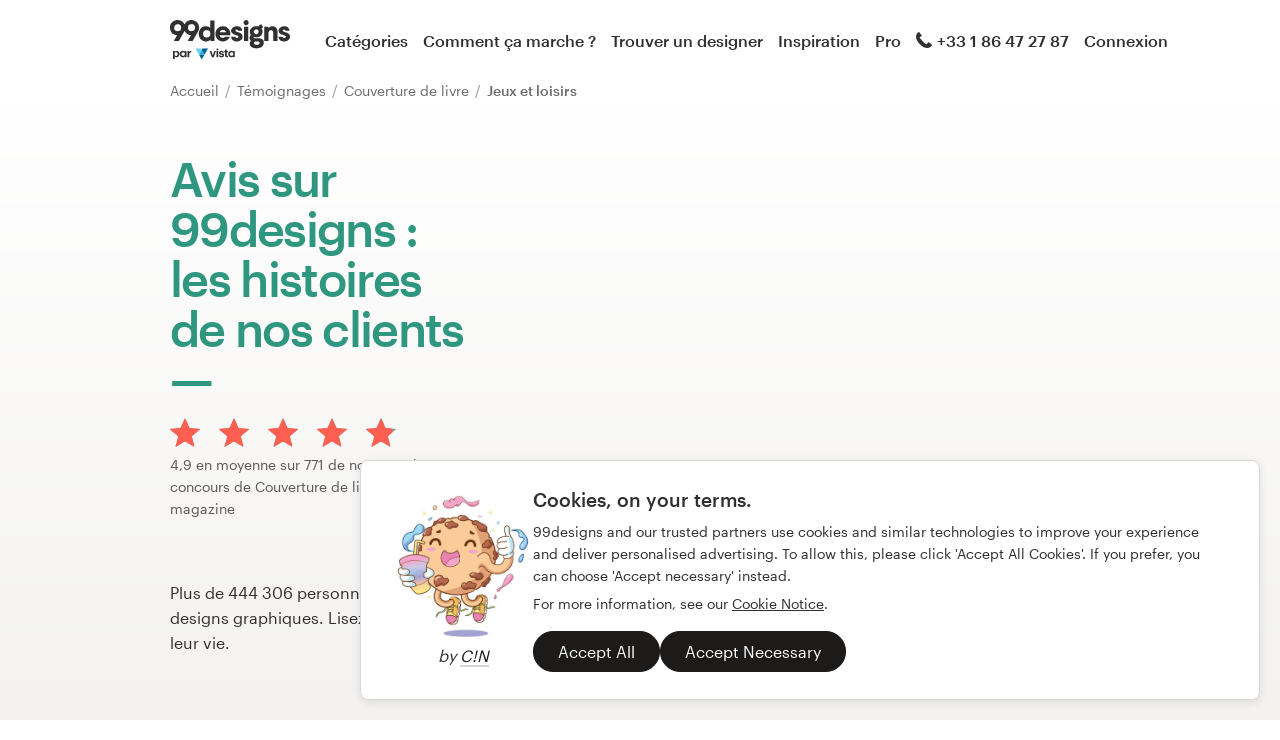

--- FILE ---
content_type: text/html; charset=utf-8
request_url: https://99designs.fr/testimonials/book-cover-design/games
body_size: 9490
content:
<!DOCTYPE html>
<html lang="fr-fr">
    <head>
        <meta charset="utf-8">


<title>Commentaires et témoignages sur 99designs | 99designs</title>

<meta name="description" content="Lisez les commentaires sur 99designs et découvrez pourquoi plus de 444 306 personnes et entreprises font confiance à 99designs pour des logos personnalisés, des sites internet, des livres et tous types de designs graphiques." />
<meta name="keywords" content="" />
<meta name="apple-mobile-web-app-title" content="99designs" />
<meta name="slack-app-id" content="A2D02016F" />
<meta property="fb:app_id" content="51230776953" />

<meta property="og:title" content="Commentaires et témoignages sur 99designs | 99designs" />
<meta property="og:description" content="Lisez les commentaires sur 99designs et découvrez pourquoi plus de 444 306 personnes et entreprises font confiance à 99designs pour des logos personnalisés, des sites internet, des livres et tous types de designs graphiques." />
<meta property="og:url" content="https://99designs.fr/testimonials/book-cover-design/games" />
<meta property="og:type" content="website" />
<meta property="og:site_name" content="99designs" />

<meta name="twitter:card" content="summary">
<meta name="twitter:site" content="@99designs">
<meta name="twitter:title" content="Commentaires et témoignages sur 99designs | 99designs">
<meta name="twitter:description" content="Lisez les commentaires sur 99designs et découvrez pourquoi plus de 444 306 personnes et entreprises font confiance à 99designs pour des logos personnalisés, des sites internet, des livres et tous types de designs graphiques.">

        <link rel="alternate" hreflang="en-us" href="https://99designs.com/testimonials/book-cover-design/games" />
        <link rel="alternate" hreflang="es-us" href="https://es.99designs.com/testimonials/book-cover-design/games" />
        <link rel="alternate" hreflang="en-au" href="https://99designs.com.au/testimonials/book-cover-design/games" />
        <link rel="alternate" hreflang="en-ca" href="https://99designs.ca/testimonials/book-cover-design/games" />
        <link rel="alternate" hreflang="en-gb" href="https://99designs.co.uk/testimonials/book-cover-design/games" />
        <link rel="alternate" hreflang="en-ie" href="https://99designs.ie/testimonials/book-cover-design/games" />
        <link rel="alternate" hreflang="de-de" href="https://99designs.de/testimonials/book-cover-design/games" />
        <link rel="alternate" hreflang="en-de" href="https://en.99designs.de/testimonials/book-cover-design/games" />
        <link rel="alternate" hreflang="en-dk" href="https://99designs.dk/testimonials/book-cover-design/games" />
        <link rel="alternate" hreflang="fr-fr" href="https://99designs.fr/testimonials/book-cover-design/games" />
        <link rel="alternate" hreflang="en-fr" href="https://en.99designs.fr/testimonials/book-cover-design/games" />
        <link rel="alternate" hreflang="it-it" href="https://99designs.it/testimonials/book-cover-design/games" />
        <link rel="alternate" hreflang="en-it" href="https://en.99designs.it/testimonials/book-cover-design/games" />
        <link rel="alternate" hreflang="en-no" href="https://99designs.no/testimonials/book-cover-design/games" />
        <link rel="alternate" hreflang="nl-nl" href="https://99designs.nl/testimonials/book-cover-design/games" />
        <link rel="alternate" hreflang="en-nl" href="https://en.99designs.nl/testimonials/book-cover-design/games" />
        <link rel="alternate" hreflang="pt-br" href="https://99designs.com.br/testimonials/book-cover-design/games" />
        <link rel="alternate" hreflang="en-br" href="https://en.99designs.com.br/testimonials/book-cover-design/games" />
        <link rel="alternate" hreflang="pt-pt" href="https://99designs.pt/testimonials/book-cover-design/games" />
        <link rel="alternate" hreflang="en-pt" href="https://en.99designs.pt/testimonials/book-cover-design/games" />
        <link rel="alternate" hreflang="es-cl" href="https://99designs.cl/testimonials/book-cover-design/games" />
        <link rel="alternate" hreflang="en-cl" href="https://en.99designs.cl/testimonials/book-cover-design/games" />
        <link rel="alternate" hreflang="es-co" href="https://99designs.com.co/testimonials/book-cover-design/games" />
        <link rel="alternate" hreflang="en-co" href="https://en.99designs.com.co/testimonials/book-cover-design/games" />
        <link rel="alternate" hreflang="es-mx" href="https://99designs.com.mx/testimonials/book-cover-design/games" />
        <link rel="alternate" hreflang="en-mx" href="https://en.99designs.com.mx/testimonials/book-cover-design/games" />
        <link rel="alternate" hreflang="es-es" href="https://99designs.es/testimonials/book-cover-design/games" />
        <link rel="alternate" hreflang="en-es" href="https://en.99designs.es/testimonials/book-cover-design/games" />
        <link rel="alternate" hreflang="ja-jp" href="https://99designs.jp/testimonials/book-cover-design/games" />
        <link rel="alternate" hreflang="en-jp" href="https://en.99designs.jp/testimonials/book-cover-design/games" />
        <link rel="alternate" hreflang="de-ch" href="https://99designs.ch/testimonials/book-cover-design/games" />
        <link rel="alternate" hreflang="it-ch" href="https://it.99designs.ch/testimonials/book-cover-design/games" />
        <link rel="alternate" hreflang="fr-ch" href="https://fr.99designs.ch/testimonials/book-cover-design/games" />
        <link rel="alternate" hreflang="en-ch" href="https://en.99designs.ch/testimonials/book-cover-design/games" />
        <link rel="alternate" hreflang="en-hk" href="https://99designs.hk/testimonials/book-cover-design/games" />
        <link rel="alternate" hreflang="en-sg" href="https://99designs.com.sg/testimonials/book-cover-design/games" />
        <link rel="alternate" hreflang="nl-be" href="https://99designs.be/testimonials/book-cover-design/games" />
        <link rel="alternate" hreflang="fr-be" href="https://fr.99designs.be/testimonials/book-cover-design/games" />
        <link rel="alternate" hreflang="en-be" href="https://en.99designs.be/testimonials/book-cover-design/games" />
        <link rel="alternate" hreflang="de-at" href="https://99designs.at/testimonials/book-cover-design/games" />
        <link rel="alternate" hreflang="en-at" href="https://en.99designs.at/testimonials/book-cover-design/games" />


    <link rel="canonical" href="https://99designs.fr/testimonials/book-cover-design/games" />

<link rel="mask-icon" href="/pinned-tab-icon.svg" color="#fe5f50" />
<link rel="apple-touch-icon" href="/touch-icon-iphone.png" />
<link rel="apple-touch-icon" sizes="76x76" href="/touch-icon-ipad.png" />
<link rel="apple-touch-icon" sizes="120x120" href="/touch-icon-iphone-retina.png" />
<link rel="apple-touch-icon" sizes="152x152" href="/touch-icon-ipad-retina.png" />


    <script type="application/ld+json">{"@context":"http://schema.org/","@type":"AggregateRating","itemReviewed":{"@type":"Product","name":"Design de Couverture de livre ou de magazine"},"ratingValue":"4.85","ratingCount":"771"}</script>


        <meta property="og:image" content="https://99designs.fr/og-image.png" />
<meta property="og:image:alt" content="Logo de 99designs sur fond un fond bleu, et entouré de baleines et de narvals">
<meta property="og:image:type" content="image/png" />
<meta property="og:image:width" content="1200" />
<meta property="og:image:height" content="630" />

<meta name="twitter:image" content="https://99designs.fr/og-image.png" />
<meta name="twitter:image:alt" content="Logo de 99designs sur fond un fond bleu, et entouré de baleines et de narvals" />

<link rel="image_src" href="https://99designs.fr/og-image.png" />


    
    <meta name="viewport" content="width=device-width, initial-scale=1">
    <meta http-equiv="cleartype" content="on">
    <meta http-equiv="X-UA-Compatible" content="IE=edge,chrome=1">
    <meta http-equiv="X-UA-TextLayoutMetrics" content="natural" />
    <meta http-equiv="Accept-CH" content="DPR, Viewport-Width, Width">
    <meta name="format-detection" content="telephone=no">
    <meta name="apple-mobile-web-app-title" content="99designs" />
    <meta name="author" content="99designs" />

    <link rel="icon" sizes="16x16 32x32" href="/favicon.ico" />

        <link rel="preload" as="font" crossorigin="crossorigin" type="font/woff2" href="https://assets.99static.com/shared/fonts/Graphik-Medium.woff2" />
        <link rel="preload" as="font" crossorigin="crossorigin" type="font/woff2" href="https://assets.99static.com/shared/fonts/Graphik-Regular.woff2" />

    <link rel="stylesheet" media="screen" href="https://assets.99static.com/start/assets/css/layout-91e9e696.css" />

        <link rel="stylesheet" media="screen" href="https://assets.99static.com/start/assets/css/testimonials-09d09d2e.css" />


    <script>window.CDN_URL = "https://assets.99static.com/start/assets"</script>

        <script src="//d2wy8f7a9ursnm.cloudfront.net/v6/bugsnag.min.js"></script>
    <script>
        window.bugsnagClient = bugsnag("7d9134ec5729e1bb7d151c664a0591f9")
    </script>

<script>

bugsnagClient.metaData = {
    experiments: {"adminTagMessages":{"variant":"enabled","version":"1"},"brandGuideProduct":{"variant":"disabled","version":"1"},"completedProjectPage":{"variant":"enabled","version":"1"},"contestsConciergeUpgradeTile":{"variant":"enabled","version":"1"},"cookieConsent":{"variant":"enabled","version":"1"},"enableAIPreferenceForContests":{"variant":"enabled","version":"1"},"hyperwallet":{"variant":"enabled","version":"1"},"hyperwalletMigration":{"variant":"enabled","version":"1"},"hyperwalletPreMigration":{"variant":"enabled","version":"1"},"localizedTax":{"variant":"enabled","version":"1"},"projectsDdoMicrofrontend":{"variant":"enabled","version":"1"},"taxService":{"variant":"enabled","version":"1"},"taxServiceInContests":{"variant":"enabled","version":"1"},"visualStylesApplicationSorting":{"variant":"enabled","version":"1"}},
};

bugsnagClient.beforeSend = function(payload) {
    var blacklistedErrors = [
        // http://stackoverflow.com/questions/5913978/cryptic-script-error-reported-in-javascript-in-chrome-and-firefox
        /^Script error.$/,

        // http://stackoverflow.com/questions/1087518/firefox-error-loading-script
        /^Error loading script$/,

        // Script failed to load - generally happens during deployments
        /\[object HTMLScriptElement\]/,

        // Sirefef Windows Malware
        /priamjQuery is not defined/,

        // Chrome extensions
        // https://developer.chrome.com/extensions/storage.html
        /^TypeError: Cannot read property \'local\' of undefined$/,

        // 3rd party toolbar http://toolbar.conduit.com/
        /conduitPage/,
        /EBCallBackMessageReceived/,

        // 3rd party toolbar http://www.dealply.com/
        /DealPly/,

        // The Tale of an Unfindable JS Error http://blog.errorception.com/2012/03/tale-of-unfindable-js-error.html
        /originalCreateNotification/,
        /atomicFindClose/,
        /jid1-ejhbjdxm9zr4tq/,
        /miscellaneous_bindings/,

        // Firefox
        // Extension errors https://support.mozilla.org/en-US/questions/942331
        /Error: syntax error/,

        // UC browser
        // https://github.com/bugsnag/bugsnag-js/issues/186
        /__show__deepen/,

        // IE8
        // http://support.microsoft.com/kb/2688188
        /Invalid pointer/,

        // IE10
        // Local storage permissions https://github.com/meteor/meteor/issues/1291
        /Access is denied/,

        // others
        /QuotaExceededError/,
        /Idle connections will be closed/,
    ];

    // only log the error if it doesn't match any blacklisted error
    return !blacklistedErrors.some(function(regexp) {
        return regexp.test(payload.message);
    });
}
</script>



    <script src="/accounts/accounts.js?segment_key=uGchVqH1N7u7wLNJcBCRg1oIO9Gl6Lpa"></script>


        <script src="https://assets.99static.com/start/assets/js/fr-FR/common/vendor-ccb6780b0a55f8e2898e.js"></script>

    <script type="text/javascript">
    var dataLayer = dataLayer || [];
    dataLayer.push({"isAdmin":false,"isDesigner":false,"isCustomer":false,"affiliateCode":null,"isStart":true,"googleAnalyticsDomain":".99designs.fr","googleAnalyticsCode":"UA-3528448-27"});
</script>


    <script>
  (function(h,o,u,n,d) {
    h=h[d]=h[d]||{q:[],onReady:function(c){h.q.push(c)}}
    d=o.createElement(u);d.async=1;d.src=n
    n=o.getElementsByTagName(u)[0];n.parentNode.insertBefore(d,n)
  })(window,document,'script','https://www.datadoghq-browser-agent.com/datadog-rum-v3.js','DD_RUM')
  DD_RUM.onReady(function() {
    DD_RUM.init({
        clientToken: 'pub6018e8cb8a18333f9e53d38127373112',
        applicationId: 'c1009a05-84a7-46ed-9e3d-f5da1129952f',
        site: 'datadoghq.com',
        service:'start',
        env:'prod',
        version: '1.0.0',
        sampleRate: 3,
        trackInteractions: true,
    })
  })
</script>


    

    
</head>


    <body class="sl_notranslate">
        




<div data-promo-bar="true" data-oc-name="left right" data-globalnavui="true" data-globalnavui-userrole="logged-out" data-trackable-section="off-canvas-nav" data-oc-offset-admin-bar="true" class="oc-wrapper ">
    <div class="oc-content--main" data-oc-canvas="left right">
            <div
                data-promo-bar
                data-promo-bar-endpoint="/noticebar"
                data-hidden
                data-use-carousel-color
            ></div>
        
    <div class="app max--desktop">
        <div class="app__header">
            <header class="site-header site-header--static site-header--signed-out"
  ><div class="site-header__inner1"
    ><div class="site-header__inner2"
      ><div class="site-header__item site-header__item--left-oc-trigger"
        ><button
          class="site-header__left-oc-trigger"
          type="button"
          data-oc-trigger="left"
          aria-label="Menu"
        ></button></div
      ><div class="site-header__item site-header__item--branding"
        ><a class="site-header__site-logo" href="/" title="99designs par Vista"
          ><div
            class="site-header__site-logo__image site-header__site-logo__image--fr"
            aria-label="99designs par Vista"
          ></div></a></div
      ><div class="site-header__item site-header__item--primary-navigation"
        ><div class="top-level-nav"
          ><div class="top-level-nav__item"
            ><a class="top-level-nav__item__link" href="/categories"
              >Catégories</a
            ></div
          ><div class="top-level-nav__item"
            ><a class="top-level-nav__item__link" href="/how-it-works"
              >Comment ça marche ?</a
            ></div
          ><div class="top-level-nav__item"
            ><a class="top-level-nav__item__link" href="/designers/search"
              >Trouver un designer</a
            ></div
          ><div class="top-level-nav__item"
            ><a class="top-level-nav__item__link" href="/discover"
              >Inspiration</a
            ></div
          ><div class="top-level-nav__item"
            ><a class="top-level-nav__item__link" href="/pro">Pro</a></div
          ></div
        ></div
      ><div class="site-header__item site-header__item--secondary-navigation"
        ><div class="top-level-nav"
          ><div
            class="top-level-nav__item"
            title="Lun–ven: 10h–18h"
            data-global-nav-tooltip="true"
            ><a class="top-level-nav__item__link" href="/help"
              ><span
                class="icon icon--hidden-for-special-breakpoint icon--offset-right icon--inline icon--phone-1"
              ></span
              >+33 1 86 47 27 87</a
            ></div
          ></div
        ></div
      ><div class="site-header__item site-header__item--account-navigation"
        ><div class="top-level-nav"
          ><div class="top-level-nav__item top-level-nav__item--first"
            ><a
              class="top-level-nav__item__link SMOKETEST_login_link"
              href="/login"
              data-globalnavui-loginlink="data-globalnavui-loginlink"
              >Connexion</a
            ></div
          ></div
        ></div
      ><div class="site-header__item site-header__item--right-oc-trigger"
        ><div class="top-level-nav"
          ><div class="top-level-nav__item top-level-nav__item--first"
            ><a
              class="top-level-nav__item__link SMOKETEST_login_link"
              href="/login"
              data-globalnavui-loginlink="data-globalnavui-loginlink"
              >Connexion</a
            ></div
          ></div
        ></div
      ></div
    ></div
  ></header
>

        </div>

        <div class="app__content">
            <div class="row">
    <div class="column">



        
<script type="application/ld+json">{"@context":"https://schema.org/","@type":"BreadcrumbList","itemListElement":[{"@type":"ListItem","position":1,"name":"Accueil","item":"https://99designs.fr/"},{"@type":"ListItem","position":2,"name":"Témoignages","item":"https://99designs.fr/testimonials"},{"@type":"ListItem","position":3,"name":"Couverture de livre","item":"https://99designs.fr/testimonials/book-cover-design"},{"@type":"ListItem","position":4,"name":"Jeux et loisirs","item":"https://99designs.fr/testimonials/book-cover-design/games"}]}</script>

<ul class="breadcrumbs">
        <li class="breadcrumbs__item">
                <a class="breadcrumbs__item__link" href="/">
                    Accueil
                </a>
        </li>
        <li class="breadcrumbs__item">
                <a class="breadcrumbs__item__link" href="/testimonials">
                    Témoignages
                </a>
        </li>
        <li class="breadcrumbs__item">
                <a class="breadcrumbs__item__link" href="/testimonials/book-cover-design">
                    Couverture de livre
                </a>
        </li>
        <li class="breadcrumbs__item">
                <span class="breadcrumbs__item__page">
                    Jeux et loisirs
                <span>
        </li>
</ul>

    </div>
</div>

            <div class="content-header">
    <div class="content-header__inner-1">
        <div class="content-header__inner-2">
            <div class="two-column-layout two-column-layout--last two-column-layout--without-bottom-padding">
                <div class="two-column-layout__header">
                    <div class="two-column-layout__heading">
                        <h1 class="heading heading--with-divider heading--forrest-lyf">
                            Avis sur 99designs : les histoires de nos clients
                        </h1>
                    </div>
                    <div class="two-column-layout__description">
                            <div class="aggregate-star-rating">
    <div class="aggregate-star-rating__stars">
        <div class="star-rating star-rating--large">

        <span class="star-rating__star">
            <span
                style="width: 100%;"
                class="star-rating__star__icon"
            ></span>
        </span>

        <span class="star-rating__star">
            <span
                style="width: 100%;"
                class="star-rating__star__icon"
            ></span>
        </span>

        <span class="star-rating__star">
            <span
                style="width: 100%;"
                class="star-rating__star__icon"
            ></span>
        </span>

        <span class="star-rating__star">
            <span
                style="width: 100%;"
                class="star-rating__star__icon"
            ></span>
        </span>

        <span class="star-rating__star">
            <span
                style="width: 85.41864822020404%;"
                class="star-rating__star__icon"
            ></span>
        </span>
</div>

    </div>

    <div class="aggregate-star-rating__description">
        
                                    4,9 en moyenne sur 771 de notes sur les concours de Couverture de livre ou de magazine

    </div>
</div>
                    </div>
                </div>
                <div class="two-column-layout__body">
                    
<div class="wistia_responsive_padding" style="padding:56.25% 0 0 0;position:relative;">
    <div class="wistia_responsive_wrapper" style="height:100%;left:0;position:absolute;top:0;width:100%;">
        <div class="wistia_embed wistia_async_3zomwe4ydz videoFoam=true seo=false" style="height:100%;width:100%;"></div>
    </div>
</div>

                </div>
            </div>
            <p>Plus de 444 306 personnes et entreprises ont fait appel à nous pour leurs logos personnalisés, leurs livres et tous types de designs graphiques. Lisez leurs commentaires sur 99designs pour comprendre comment un design de qualité a changé leur vie.</p>
        </div>
    </div>
</div>

            <div class="content-body content-body--spacious">
    <div class="content-body__inner-1">
        <div class="content-body__inner-2">

            <div class="marketing-filter-bar">
                <div class="marketing-filter-bar__item marketing-filter-bar__item--first">
                    <div class="select">

                            <select
                                data-testimonials-base-url="/testimonials"
                                data-category-select
                            >
                                    <option value="all"
                                        
                                    >Toutes les catégories</option>
                                    <option value="other-art-illustration"
                                        
                                    >Application et site web</option>
                                    <option value="app-design"
                                        
                                    >Application mobile</option>
                                    <option value="other-design"
                                        
                                    >Autre design</option>
                                    <option value="other-design-tasks"
                                        
                                    >Autre graphisme</option>
                                    <option value="other-website-app-design"
                                        
                                    >Autre site web ou application mobile</option>
                                    <option value="banner-ad-design"
                                        
                                    >Bannière web</option>
                                    <option value="buttons-icons"
                                        
                                    >Bouton ou icône</option>
                                    <option value="card-invitation-design"
                                        
                                    >Carte ou invitation</option>
                                    <option value="book-cover-design"
                                        selected
                                    >Couverture de livre</option>
                                    <option value="mobile-app-design"
                                        
                                    >Création application mobile</option>
                                    <option value="logo-design"
                                        
                                    >Création de logo</option>
                                    <option value="print-design"
                                        
                                    >Design de packaging ou d&#39;imprimé</option>
                                    <option value="icon-button-design"
                                        
                                    >Icône ou bouton</option>
                                    <option value="illustrations"
                                        
                                    >Illustration ou graphisme</option>
                                    <option value="brand-identity-pack"
                                        
                                    >Logo &amp; pack identité de marque</option>
                                    <option value="logo-business-card-design"
                                        
                                    >Logo et carte de visite</option>
                                    <option value="social-media-pack"
                                        
                                    >Pack logo et réseaux sociaux</option>
                                    <option value="product-packaging-design"
                                        
                                    >Packaging produit</option>
                                    <option value="social-media-page-design"
                                        
                                    >Page de réseau social</option>
                                    <option value="stationery-design"
                                        
                                    >Papeterie</option>
                                    <option value="t-shirt-design"
                                        
                                    >Tee-shirt</option>
                                    <option value="web-design"
                                        
                                    >Web page design</option>
                                    <option value="postcard-flyer-design"
                                        
                                    >carte postale, flyer ou print</option>
                                    <option value="product-label-design"
                                        
                                    >Étiquette produit</option>
                            </select>
                    </div>
                </div>

                <div class="marketing-filter-bar__item">
                    <div class="select">
                        <select
                            data-testimonials-base-url="/testimonials"
                            data-industry-select
                        >
                                <option value="all"
                                    
                                >Tous les secteurs</option>
                                <option value="physical"
                                    
                                >Activité physique</option>
                                <option value="community"
                                    
                                >Activités communautaire et à but non lucratif</option>
                                <option value="realestate"
                                    
                                >Agents immobiliers et spécialistes des hypothèques</option>
                                <option value="food"
                                    
                                >Agroalimentaire</option>
                                <option value="animals"
                                    
                                >Animaux et animaux de compagnie</option>
                                <option value="art"
                                    
                                >Art et design</option>
                                <option value="entertainment"
                                    
                                >Arts et divertissements</option>
                                <option value="attorney"
                                    
                                >Avocat et services légaux</option>
                                <option value="spa"
                                    
                                >Centre de spa et d&#39;esthétique</option>
                                <option value="communications"
                                    
                                >Communication</option>
                                <option value="accounting"
                                    
                                >Comptabilité et finance</option>
                                <option value="cosmetics"
                                    
                                >Cosmétique et produits de beauté</option>
                                <option value="children"
                                    
                                >Enfance</option>
                                <option value="business"
                                    
                                >Entreprise et conseil</option>
                                <option value="environment"
                                    
                                >Environnement</option>
                                <option value="computer"
                                    
                                >Informatique</option>
                                <option value="internet"
                                    
                                >Internet</option>
                                <option value="games"
                                    selected
                                >Jeux et loisirs</option>
                                <option value="fashion"
                                    
                                >Mode</option>
                                <option value="medical"
                                    
                                >Médical et pharmaceutique</option>
                                <option value="cleaning"
                                    
                                >Nettoyage et entretien</option>
                                <option value="photography"
                                    
                                >Photographie</option>
                                <option value="politics"
                                    
                                >Politique</option>
                                <option value="religious"
                                    
                                >Religion</option>
                                <option value="wedding"
                                    
                                >Service de mariage</option>
                                <option value="dating"
                                    
                                >Services de rencontres</option>
                                <option value="sports"
                                    
                                >Sport</option>
                                <option value="security"
                                    
                                >Sécurité</option>
                                <option value="technology"
                                    
                                >Technologie</option>
                                <option value="travel"
                                    
                                >Tourisme</option>
                                <option value="retail"
                                    
                                >Vente au détail</option>
                                <option value="education"
                                    
                                >Éducation</option>
                        </select>
                    </div>
                </div>
            </div>

            
    <div class="accordion" data-accordion>
                        <script type="application/ld+json">{"@context":"http://schema.org/","@type":"Review","datePublished":"2013-07-03T00:15:29.000Z","itemReviewed":{"@type":"Product","name":"Design de Couverture de livre ou de magazine"},"author":{"@type":"Person","name":"Geofox"},"reviewBody":null,"publisher":{"@type":"Organization","name":"99designs","sameAs":"http://99designs.com"},"reviewRating":{"@type":"Rating","ratingValue":"4.6"}}</script>

<div class="accordion-item accordion-item--list accordion-item--testimonial" data-accordion-item="true" data-active="false">
    <button type="button" class="accordion-item__trigger" data-accordion-item-trigger>
            <div class="accordion-item__body" data-accordion-item-body>
                <div class="accordion-item__body__inner">
                        <div class="testimonial-listing" data-testimonials-testimonial-id="48800">
        <div class="testimonial-listing__user">
            <div class="testimonial-listing-user">
                <div class="testimonial-listing-user__avatar">
                    <div class="avatar avatar--small">
                            <img class="avatar__image" src="/avatars/users/610096/75" />
                    </div>
                </div>
                <div class="testimonial-listing-user__data">
                        <div class="testimonial-listing-user__data__item">
                             <div class="star-rating star-rating--small">

        <span class="star-rating__star">
            <span
                style="width: 100%;"
                class="star-rating__star__icon"
            ></span>
        </span>

        <span class="star-rating__star">
            <span
                style="width: 100%;"
                class="star-rating__star__icon"
            ></span>
        </span>

        <span class="star-rating__star">
            <span
                style="width: 100%;"
                class="star-rating__star__icon"
            ></span>
        </span>

        <span class="star-rating__star">
            <span
                style="width: 100%;"
                class="star-rating__star__icon"
            ></span>
        </span>

        <span class="star-rating__star">
            <span
                style="width: 59.999999999999964%;"
                class="star-rating__star__icon"
            ></span>
        </span>
</div>

                        </div>
                        <div class="testimonial-listing-user__data__item">
                            <time datetime="2013-07-03T00:15:29.000+0000">
                                 3 juillet 2013
                            </time>
                        </div>
                    <div class="testimonial-listing-user__data__item">
                        <div class="display-name">
                                Geofox
                        </div>
                    </div>

                        <div class="testimonial-listing-user__data__item testimonial-listing-user__data__item--subtitle testimonial-listing-user__data__item--hidden-when-inactive">
                            <a class="link link--soft" href="/contests/227113" data-testimonials-contest-link>
                                Voir leur concours de Couverture de livre ou de magazine
                            </a>
                        </div>
                </div>
            </div>
        </div>

        <div class="testimonial-listing__text">
            <div class="testimonial-listing__text__inner">
                    <i> Seulement les notes</i>
            </div>
        </div>
    </div>

                </div>
            </div>
        <div class="accordion-item__trigger__state-indicator"></div>
    </button>
</div>


    </div>


            
<section class="section">
</section>
        </div>
    </div>
</div>

        </div>

        <div class="app__footer">
            <footer role="contentinfo"
  ><div class="site-footer"
    ><div class="site-footer__navigation"
      ><div class="site-footer__navigation__inner"
        ><div class="site-footer__navigation__group"
          ><h5 class="heading heading--h6 heading--grey800"
            >Services de design</h5
          ><div class="footer-links-menu"
            ><ul class="footer-links-menu__items"
              ><li class="footer-links-menu__items__item"
                ><a
                  class="footer-links-menu__items__item__link"
                  href="/contests"
                  >Concours de design</a
                ></li
              ><li class="footer-links-menu__items__item"
                ><a
                  class="footer-links-menu__items__item__link"
                  href="/projects"
                  >Projets 1-1</a
                ></li
              ><li class="footer-links-menu__items__item"
                ><a
                  class="footer-links-menu__items__item__link"
                  href="/designers/search"
                  >Trouver un designer</a
                ></li
              ><li class="footer-links-menu__items__item"
                ><a
                  class="footer-links-menu__items__item__link"
                  href="/discover"
                  >Inspiration</a
                ></li
              ><li class="footer-links-menu__items__item"
                ><a
                  class="footer-links-menu__items__item__link"
                  href="/pro/studio"
                  >99designs Studio</a
                ></li
              ><li class="footer-links-menu__items__item"
                ><a class="footer-links-menu__items__item__link" href="/pro"
                  >99designs Pro</a
                ></li
              ></ul
            ></div
          ></div
        ><div class="site-footer__navigation__group"
          ><div class="footer-links-menu"
            ><h5 class="heading heading--h6 heading--grey800">Support Client</h5
            ><ul class="footer-links-menu__items"
              ><li class="footer-links-menu__items__item"
                ><a class="footer-links-menu__items__item__link" href="/help"
                  >Questions Fréquentes</a
                ></li
              ></ul
            ></div
          ></div
        ><div class="site-footer__navigation__group"
          ><div class="footer-links-menu"
            ><h5 class="heading heading--h6 heading--grey800">Ressources</h5
            ><ul class="footer-links-menu__items"
              ><li class="footer-links-menu__items__item"
                ><a class="footer-links-menu__items__item__link" href="/pricing"
                  >Prix</a
                ></li
              ><li class="footer-links-menu__items__item"
                ><a
                  class="footer-links-menu__items__item__link"
                  href="/designers"
                  >Devenez designer</a
                ></li
              ><li class="footer-links-menu__items__item"
                ><a class="footer-links-menu__items__item__link" href="/blog/"
                  >Blog</a
                ></li
              ><li class="footer-links-menu__items__item"
                ><a
                  class="footer-links-menu__items__item__link"
                  href="/best-design-awards"
                  >99awards</a
                ></li
              ></ul
            ></div
          ></div
        ><div class="site-footer__navigation__group"
          ><div class="footer-links-menu"
            ><h5 class="heading heading--h6 heading--grey800">Entreprise</h5
            ><ul class="footer-links-menu__items"
              ><li class="footer-links-menu__items__item"
                ><a class="footer-links-menu__items__item__link" href="/about"
                  >À propos</a
                ></li
              ><li class="footer-links-menu__items__item"
                ><a
                  class="footer-links-menu__items__item__link"
                  href="/about/contact"
                  >Contact</a
                ></li
              ></ul
            ></div
          ></div
        ></div
      ></div
    ><div class="site-footer__sub"
      ><div class="site-footer__sub__inner"
        ><div class="site-footer__legal"
          ><span class="site-footer__legal__copyright-message">© 99designs</span
          ><span class="site-footer__legal__parent">par Vista</span
          ><div class="site-footer__legal__privacy-links"
            ><ul class="footer-level-nav--with-dividers"
              ><li class="footer-level-nav__item"
                ><a
                  class="footer-level-nav__item__link"
                  href="/legal/terms-and-conditions"
                  >Conditions générales</a
                ></li
              ><li class="footer-level-nav__item"
                ><a class="footer-level-nav__item__link" href="/legal/privacy"
                  >Confidentialité</a
                ></li
              ><li class="footer-level-nav__item"
                ><a class="footer-level-nav__item__link" href="/legal/imprint"
                  >Mentions légales</a
                ></li
              ></ul
            ></div
          ></div
        ><div class="site-footer__language"
          ><div class="locale-switcher"
            ><span class="locale-switcher__icon"
              ><span class="icon icon--globe-1"></span></span
            ><div class="locale-switcher__nav"
              ><ul class="footer-level-nav"
                ><li class="footer-level-nav__item" data-state="selected"
                  >français</li
                ><li class="footer-level-nav__item"
                  ><a
                    class="footer-level-nav__item__link"
                    href="/user/switch-language/en-FR"
                    >English</a
                  ></li
                ></ul
              ></div
            ></div
          ></div
        ><div class="site-footer__socials"
          ><ul class="footer-level-nav"
            ><li class="footer-level-nav__item"
              ><a
                href="https://www.facebook.com/99designs.fr"
                class="icon-button icon-button--simple"
                aria-label="Facebook"
                ><span class="icon icon--facebook-2"></span></a></li
            ><li class="footer-level-nav__item"
              ><a
                href="https://www.twitter.com/99designs_fr"
                class="icon-button icon-button--simple"
                aria-label="Twitter"
                ><span class="icon icon--twitter-1"></span></a></li
            ><li class="footer-level-nav__item"
              ><a
                href="https://www.linkedin.com/company/99designs"
                class="icon-button icon-button--simple"
                aria-label="LinkedIn"
                ><span class="icon icon--linkedin-4"></span></a></li
            ><li class="footer-level-nav__item"
              ><a
                href="https://pinterest.com/99designs"
                class="icon-button icon-button--simple"
                aria-label="Pinterest"
                ><span class="icon icon--pinterest-2"></span></a></li
            ><li class="footer-level-nav__item"
              ><a
                href="https://www.instagram.com/99designs/"
                class="icon-button icon-button--simple"
                aria-label="Instagram"
                ><span
                  class="icon icon--instagram-1"
                ></span></a></li></ul></div></div></div></div
></footer>

        </div>
    </div>

    </div>

    <div class="oc-content" data-oc-content="left">
        <div class="off-canvas-nav off-canvas-nav--signed-out"
  ><div class="menu"
    ><div class="menu__inner"
      ><ul class="menu__item menu__item--action-list"
        ><li
          class="menu__item__action menu__item__action--truncate menu__item__action--has-icon"
          ><a class="menu__item__action__link" href="/"
            ><span class="menu__item__action__icon"
              ><span class="icon icon--home-1"></span></span
            ><span class="menu__item__action__label">Accueil</span></a
          ></li
        ></ul
      ><ul class="menu__item menu__item--action-list"
        ><li
          class="menu__item__action menu__item__action--truncate menu__item__action--has-icon"
          ><a class="menu__item__action__link" href="/categories"
            ><span class="menu__item__action__icon"
              ><span class="icon icon--notebook-3"></span></span
            ><span class="menu__item__action__label"
              >Parcourir les catégories</span
            ></a
          ></li
        ><li
          class="menu__item__action menu__item__action--truncate menu__item__action--has-icon"
          ><a class="menu__item__action__link" href="/how-it-works"
            ><span class="menu__item__action__icon"
              ><span class="icon icon--admin-1"></span></span
            ><span class="menu__item__action__label"
              >Comment ça marche ?</span
            ></a
          ></li
        ><li
          class="menu__item__action menu__item__action--truncate menu__item__action--has-icon"
          ><a class="menu__item__action__link" href="/designers/search"
            ><span class="menu__item__action__icon"
              ><span class="icon icon--find-designer-1"></span></span
            ><span class="menu__item__action__label"
              >Trouver un designer</span
            ></a
          ></li
        ><li
          class="menu__item__action menu__item__action--truncate menu__item__action--has-icon"
          ><a class="menu__item__action__link" href="/discover"
            ><span class="menu__item__action__icon"
              ><span class="icon icon--lightbulb-3"></span></span
            ><span class="menu__item__action__label">Inspiration</span></a
          ></li
        ><li
          class="menu__item__action menu__item__action--truncate menu__item__action--has-icon"
          ><a class="menu__item__action__link" href="/pro"
            ><span class="menu__item__action__icon"
              ><span class="icon icon--agency-1"></span></span
            ><span class="menu__item__action__label">99designs Pro</span></a
          ></li
        ></ul
      ><div
        class="menu__item menu__item--heading menu__item--separated menu__item--spacious-separated"
        >Services de design</div
      ><ul class="menu__item menu__item--action-list"
        ><li class="menu__item__action menu__item__action--truncate"
          ><a class="menu__item__action__link" href="/contests"
            ><span class="menu__item__action__label"
              >Concours de design</span
            ></a
          ></li
        ><li class="menu__item__action menu__item__action--truncate"
          ><a class="menu__item__action__link" href="/projects"
            ><span class="menu__item__action__label">Projets 1-1</span></a
          ></li
        ><li class="menu__item__action menu__item__action--truncate"
          ><a class="menu__item__action__link" href="/designers/search"
            ><span class="menu__item__action__label"
              >Trouver un designer</span
            ></a
          ></li
        ><li class="menu__item__action menu__item__action--truncate"
          ><a class="menu__item__action__link" href="/discover"
            ><span class="menu__item__action__label">Inspiration</span></a
          ></li
        ><li class="menu__item__action menu__item__action--truncate"
          ><a class="menu__item__action__link" href="/pro/studio"
            ><span class="menu__item__action__label">99designs Studio</span></a
          ></li
        ><li class="menu__item__action menu__item__action--truncate"
          ><a class="menu__item__action__link" href="/pro"
            ><span class="menu__item__action__label">99designs Pro</span></a
          ></li
        ></ul
      ><div
        class="menu__item menu__item--heading menu__item--separated menu__item--spacious-separated"
        >Obtenez un design</div
      ><ul class="menu__item menu__item--action-list"
        ><li class="menu__item__action menu__item__action--truncate"
          ><a class="menu__item__action__link" href="/logo-design"
            ><span class="menu__item__action__label">Création de logo</span></a
          ></li
        ><li class="menu__item__action menu__item__action--truncate"
          ><a class="menu__item__action__link" href="/business-card-design"
            ><span class="menu__item__action__label">Carte de visite</span></a
          ></li
        ><li class="menu__item__action menu__item__action--truncate"
          ><a class="menu__item__action__link" href="/web-design"
            ><span class="menu__item__action__label">Web page design</span></a
          ></li
        ><li class="menu__item__action menu__item__action--truncate"
          ><a class="menu__item__action__link" href="/brand-guide"
            ><span class="menu__item__action__label">Guide de marque</span></a
          ></li
        ><li class="menu__item__action menu__item__action--truncate"
          ><a class="menu__item__action__link" href="/categories"
            ><span class="menu__item__action__label"
              >Parcourir toutes les catégories</span
            ></a
          ></li
        ></ul
      ><div
        class="menu__item menu__item--heading menu__item--separated menu__item--spacious-separated"
        >Support Client</div
      ><ul class="menu__item menu__item--action-list"
        ><li
          class="menu__item__action menu__item__action--truncate menu__item__action--has-icon"
          ><a
            class="menu__item__action__link"
            href="tel:+33 1 86 47 27 87"
            rel="nofollow"
            ><span class="menu__item__action__icon"
              ><span class="icon icon--phone-1"></span></span
            ><span class="menu__item__action__label">+33 1 86 47 27 87</span></a
          ></li
        ><li
          class="menu__item__action menu__item__action--truncate menu__item__action--has-icon"
          ><a class="menu__item__action__link" href="/help" target="_blank"
            ><span class="menu__item__action__icon"
              ><span class="icon icon--question-mark-1"></span></span
            ><span class="menu__item__action__label"
              >Centre d&#x27;aide</span
            ></a
          ></li
        ></ul
      ><div
        class="menu__item menu__item--heading menu__item--separated menu__item--spacious-separated"
        >Ressources</div
      ><ul class="menu__item menu__item--action-list"
        ><li class="menu__item__action menu__item__action--truncate"
          ><a class="menu__item__action__link" href="/pricing"
            ><span class="menu__item__action__label">Prix</span></a
          ></li
        ><li class="menu__item__action menu__item__action--truncate"
          ><a class="menu__item__action__link" href="/designers"
            ><span class="menu__item__action__label">Devenez designer</span></a
          ></li
        ><li class="menu__item__action menu__item__action--truncate"
          ><a class="menu__item__action__link" href="/blog/"
            ><span class="menu__item__action__label">Blog</span></a
          ></li
        ></ul
      ></div
    ></div
  ></div
>

    </div>

</div>
        
            <script>
        if (!window.Intl) {
            document.write('<script src="https://assets.99static.com/start/assets/lib/Intl.min-856e66ee.js"><\/script>');
        }
    </script>

        <script src="https://assets.99static.com/start/assets/js/fr-FR/jquery-1da0a95d659f8b97c2a4.js"></script>
    <script src="https://assets.99static.com/start/assets/js/fr-FR/marketing/testimonials-cc8a9b9dff6c99b57566.js"></script>
    <script src="//fast.wistia.com/assets/external/E-v1.js" async="async"></script>


    </body>
</html>


--- FILE ---
content_type: application/javascript
request_url: https://assets.99static.com/start/assets/js/fr-FR/common/vendor-ccb6780b0a55f8e2898e.js
body_size: 44188
content:
!function(t){function n(n){for(var e,i,o=n[0],u=n[1],a=0,f=[];a<o.length;a++)i=o[a],Object.prototype.hasOwnProperty.call(r,i)&&r[i]&&f.push(r[i][0]),r[i]=0;for(e in u)Object.prototype.hasOwnProperty.call(u,e)&&(t[e]=u[e]);for(c&&c(n);f.length;)f.shift()()}var e={},r={18:0};function i(n){if(e[n])return e[n].exports;var r=e[n]={i:n,l:!1,exports:{}};return t[n].call(r.exports,r,r.exports,i),r.l=!0,r.exports}i.e=function(t){var n=[],e=r[t];if(0!==e)if(e)n.push(e[2]);else{var o=new Promise((function(n,i){e=r[t]=[n,i]}));n.push(e[2]=o);var u,a=document.createElement("script");a.charset="utf-8",a.timeout=120,i.nc&&a.setAttribute("nonce",i.nc),a.src=function(t){return i.p+""+({1:"jquery"}[t]||t)+"-"+{1:"1da0a95d659f8b97c2a4",11:"6c2ec74ed4d722ec6ad4",12:"597c3a4aaf53abbd6579",44:"6319600f9955de7d805b",51:"1d71b7c29635a9712c01",52:"404d26c8c702f41758ac",53:"801e8cdc9146ddd5043b",54:"88a9ca6e9d0f5163ba26",55:"688263e94e6c2c37b45c",56:"aa83189d29854c0679e3",57:"97dba2735b53245a5b3a",58:"703a28f33b70e2cbefce",62:"307aa55ebda2f9f82068",63:"73df71f974386307667a",64:"af06e5a52b5a34e38eeb",65:"05b8adc9310d25ed1c5b",66:"3562f20f7453ad45977b",67:"d971fc6d48b4fb16d280",68:"1ba4b1373a0a0b285c18"}[t]+".js"}(t);var c=new Error;u=function(n){a.onerror=a.onload=null,clearTimeout(f);var e=r[t];if(0!==e){if(e){var i=n&&("load"===n.type?"missing":n.type),o=n&&n.target&&n.target.src;c.message="Loading chunk "+t+" failed.\n("+i+": "+o+")",c.name="ChunkLoadError",c.type=i,c.request=o,e[1](c)}r[t]=void 0}};var f=setTimeout((function(){u({type:"timeout",target:a})}),12e4);a.onerror=a.onload=u,document.head.appendChild(a)}return Promise.all(n)},i.m=t,i.c=e,i.d=function(t,n,e){i.o(t,n)||Object.defineProperty(t,n,{enumerable:!0,get:e})},i.r=function(t){"undefined"!=typeof Symbol&&Symbol.toStringTag&&Object.defineProperty(t,Symbol.toStringTag,{value:"Module"}),Object.defineProperty(t,"__esModule",{value:!0})},i.t=function(t,n){if(1&n&&(t=i(t)),8&n)return t;if(4&n&&"object"==typeof t&&t&&t.__esModule)return t;var e=Object.create(null);if(i.r(e),Object.defineProperty(e,"default",{enumerable:!0,value:t}),2&n&&"string"!=typeof t)for(var r in t)i.d(e,r,function(n){return t[n]}.bind(null,r));return e},i.n=function(t){var n=t&&t.__esModule?function(){return t.default}:function(){return t};return i.d(n,"a",n),n},i.o=function(t,n){return Object.prototype.hasOwnProperty.call(t,n)},i.p="/webpack/public/path/fr-FR/",i.oe=function(t){throw console.error(t),t};var o=window.webpackJsonp=window.webpackJsonp||[],u=o.push.bind(o);o.push=n,o=o.slice();for(var a=0;a<o.length;a++)n(o[a]);var c=u;i(i.s=915)}([,function(t,n,e){var r=e(9),i=e(69),o=e(53),u=e(54),a=e(65),c=function(t,n,e){var f,s,l,h,p=t&c.F,d=t&c.G,v=t&c.S,y=t&c.P,g=t&c.B,m=d?r:v?r[n]||(r[n]={}):(r[n]||{}).prototype,b=d?i:i[n]||(i[n]={}),w=b.prototype||(b.prototype={});for(f in d&&(e=n),e)l=((s=!p&&m&&void 0!==m[f])?m:e)[f],h=g&&s?a(l,r):y&&"function"==typeof l?a(Function.call,l):l,m&&u(m,f,l,t&c.U),b[f]!=l&&o(b,f,h),y&&w[f]!=l&&(w[f]=l)};r.core=i,c.F=1,c.G=2,c.S=4,c.P=8,c.B=16,c.W=32,c.U=64,c.R=128,t.exports=c},,,,,,function(t,n,e){var r=e(13);t.exports=function(t){if(!r(t))throw TypeError(t+" is not an object!");return t}},,function(t,n){var e=t.exports="undefined"!=typeof window&&window.Math==Math?window:"undefined"!=typeof self&&self.Math==Math?self:Function("return this")();"number"==typeof __g&&(__g=e)},function(t,n){t.exports=function(t){try{return!!t()}catch(t){return!0}}},function(t,n){var e;e=function(){return this}();try{e=e||new Function("return this")()}catch(t){"object"==typeof window&&(e=window)}t.exports=e},function(t,n,e){"use strict";e.p=e.p.replace("/webpack/public/path/",window.CDN_URL+"/js/")},function(t,n){t.exports=function(t){return"object"==typeof t?null!==t:"function"==typeof t}},function(t,n,e){"use strict";Object.defineProperty(n,"__esModule",{value:!0});var r=e(30);Object.keys(r).forEach((function(t){"default"!==t&&"__esModule"!==t&&Object.defineProperty(n,t,{enumerable:!0,get:function(){return r[t]}})}));var i=e(23);Object.defineProperty(n,"trackEvent",{enumerable:!0,get:function(){return u(i).default}});var o=e(35);function u(t){return t&&t.__esModule?t:{default:t}}Object.defineProperty(n,"trackLink",{enumerable:!0,get:function(){return u(o).default}})},,function(t,n){t.exports=function(t){var n=typeof t;return null!=t&&("object"==n||"function"==n)}},function(t,n,e){var r=e(34),i="object"==typeof self&&self&&self.Object===Object&&self,o=r||i||Function("return this")();t.exports=o},function(t,n,e){var r=e(17).Symbol;t.exports=r},function(t,n,e){var r=e(189)("wks"),i=e(102),o=e(9).Symbol,u="function"==typeof o;(t.exports=function(t){return r[t]||(r[t]=u&&o[t]||(u?o:i)("Symbol."+t))}).store=r},,,function(t,n,e){var r=e(18),i=e(42),o=e(43),u=r?r.toStringTag:void 0;t.exports=function(t){return null==t?void 0===t?"[object Undefined]":"[object Null]":u&&u in Object(t)?i(t):o(t)}},function(t,n,e){"use strict";Object.defineProperty(n,"__esModule",{value:!0}),n.default=function(t){var n=arguments.length>1&&void 0!==arguments[1]?arguments[1]:{},e=arguments.length>2&&void 0!==arguments[2]?arguments[2]:{},r=arguments[3],i=window.trackParams||{};n=Object.assign({url:window.location.href},i,n),!1;window.analytics?window.analytics.track(t,n,e,r):"function"==typeof r&&r()}},function(t,n,e){t.exports=!e(10)((function(){return 7!=Object.defineProperty({},"a",{get:function(){return 7}}).a}))},function(t,n,e){var r=e(7),i=e(289),o=e(70),u=Object.defineProperty;n.f=e(24)?Object.defineProperty:function(t,n,e){if(r(t),n=o(n,!0),r(e),i)try{return u(t,n,e)}catch(t){}if("get"in e||"set"in e)throw TypeError("Accessors not supported!");return"value"in e&&(t[n]=e.value),t}},function(t,n,e){var r=e(72),i=Math.min;t.exports=function(t){return t>0?i(r(t),9007199254740991):0}},,,function(t,n){t.exports=function(t){return null!=t&&"object"==typeof t}},function(t,n,e){"use strict";Object.defineProperty(n,"__esModule",{value:!0});var r=n.bugsnag={notify:function(t,n,e,r){if(!window.Bugsnag)return console.error(t,n,e);window.Bugsnag.notify(t,n,e,r)}};n.default=r},function(t,n,e){var r=e(50),i=e(16),o=e(45),u=/^[-+]0x[0-9a-f]+$/i,a=/^0b[01]+$/i,c=/^0o[0-7]+$/i,f=parseInt;t.exports=function(t){if("number"==typeof t)return t;if(o(t))return NaN;if(i(t)){var n="function"==typeof t.valueOf?t.valueOf():t;t=i(n)?n+"":n}if("string"!=typeof t)return 0===t?t:+t;t=r(t);var e=a.test(t);return e||c.test(t)?f(t.slice(2),e?2:8):u.test(t)?NaN:+t}},function(t,n,e){var r=e(71);t.exports=function(t){return Object(r(t))}},,function(t,n,e){(function(n){var e="object"==typeof n&&n&&n.Object===Object&&n;t.exports=e}).call(this,e(11))},function(t,n,e){"use strict";Object.defineProperty(n,"__esModule",{value:!0}),n.default=function(t,n){var e=arguments.length>2&&void 0!==arguments[2]?arguments[2]:{};if(!t)return;if(t instanceof Array)return void t.forEach((function(t){return i(t,n,e)}));if(t instanceof NodeList){for(var r=0;r<t.length;r++)i(t[r],n,e);return}return void i(t,n,e)};var r=e(36);function i(t,n,e){var i=window.trackParams||{};e=Object.assign({url:window.location.href,target_path:(0,r.getLinkTargetPath)(t),target_url:(0,r.getLinkTargetUrl)(t,window.location)},i,e),window.analytics&&window.analytics.trackLink(t,n,e)}},function(t,n,e){"use strict";Object.defineProperty(n,"__esModule",{value:!0});var r=e(37);Object.keys(r).forEach((function(t){"default"!==t&&"__esModule"!==t&&Object.defineProperty(n,t,{enumerable:!0,get:function(){return r[t]}})}));var i=e(38);Object.keys(i).forEach((function(t){"default"!==t&&"__esModule"!==t&&Object.defineProperty(n,t,{enumerable:!0,get:function(){return i[t]}})}));var o=e(39);Object.keys(o).forEach((function(t){"default"!==t&&"__esModule"!==t&&Object.defineProperty(n,t,{enumerable:!0,get:function(){return o[t]}})}));var u=e(40);Object.keys(u).forEach((function(t){"default"!==t&&"__esModule"!==t&&Object.defineProperty(n,t,{enumerable:!0,get:function(){return u[t]}})}))},function(t,n,e){"use strict";function r(t,n){if(t.width<n.width&&t.height<n.height)return t;var e=n.width/t.width,r=n.height/t.height,i=Math.min(e,r);return{width:Math.floor(t.width*i),height:Math.floor(t.height*i)}}Object.defineProperty(n,"__esModule",{value:!0}),n.getDimensionsConstrainedToContainer=r,n.default=r},function(t,n,e){"use strict";function r(t,n){var e={width:n.width,height:Math.floor(n.width/t.width*t.height)};return n.width>t.width?t:e}Object.defineProperty(n,"__esModule",{value:!0}),n.getDimensionsConstrainedToContainerWidth=r,n.default=r},function(t,n,e){"use strict";function r(t){if(!t)return null;var n=t.getAttribute("href");return n&&n.match(/^http/)?n.replace(/^http[s]{0,1}:\/\/.[^/]+[/]*/,"/"):n}Object.defineProperty(n,"__esModule",{value:!0}),n.getLinkTargetPath=r,n.default=r},function(t,n,e){"use strict";function r(t){var n=arguments.length>1&&void 0!==arguments[1]?arguments[1]:window.location;if(!t)return null;var e=t.getAttribute("href"),r=n.protocol+"//"+n.hostname+(n.port?":"+n.port:"");return e&&!e.match(/^http/)?""+r+e:e}Object.defineProperty(n,"__esModule",{value:!0}),n.getLinkTargetUrl=r,n.default=r},,function(t,n,e){var r=e(18),i=Object.prototype,o=i.hasOwnProperty,u=i.toString,a=r?r.toStringTag:void 0;t.exports=function(t){var n=o.call(t,a),e=t[a];try{t[a]=void 0;var r=!0}catch(t){}var i=u.call(t);return r&&(n?t[a]=e:delete t[a]),i}},function(t,n){var e=Object.prototype.toString;t.exports=function(t){return e.call(t)}},,function(t,n,e){var r=e(22),i=e(29);t.exports=function(t){return"symbol"==typeof t||i(t)&&"[object Symbol]"==r(t)}},function(t,n){t.exports=function(t){if("function"!=typeof t)throw TypeError(t+" is not a function!");return t}},function(t,n,e){"use strict";Object.defineProperty(n,"__esModule",{value:!0}),n.isViewportInRange=i,n.isSmallViewport=o,n.isMediumViewport=u,n.isNormalViewport=a,n.isLargeViewport=function(){return i(r.large[0],r.large[1])},n.viewportSize=function(){if(o())return"small";if(u())return"medium";if(a())return"normal";return"unknown"};var r=n.viewportRanges={small:[0,599],medium:[600,899],normal:[900,1299],large:[1300,5e3]};function i(t,n){return window.innerWidth>=t&&window.innerWidth<=n}function o(){return i(r.small[0],r.small[1])}function u(){return i(r.medium[0],r.medium[1])}function a(){return i(r.normal[0],r.normal[1])}},,,function(t,n,e){var r=e(51),i=/^\s+/;t.exports=function(t){return t?t.slice(0,r(t)+1).replace(i,""):t}},function(t,n){var e=/\s/;t.exports=function(t){for(var n=t.length;n--&&e.test(t.charAt(n)););return n}},function(t,n){var e={}.hasOwnProperty;t.exports=function(t,n){return e.call(t,n)}},function(t,n,e){var r=e(25),i=e(101);t.exports=e(24)?function(t,n,e){return r.f(t,n,i(1,e))}:function(t,n,e){return t[n]=e,t}},function(t,n,e){var r=e(9),i=e(53),o=e(52),u=e(102)("src"),a=Function.toString,c=(""+a).split("toString");e(69).inspectSource=function(t){return a.call(t)},(t.exports=function(t,n,e,a){var f="function"==typeof e;f&&(o(e,"name")||i(e,"name",n)),t[n]!==e&&(f&&(o(e,u)||i(e,u,t[n]?""+t[n]:c.join(String(n)))),t===r?t[n]=e:a?t[n]?t[n]=e:i(t,n,e):(delete t[n],i(t,n,e)))})(Function.prototype,"toString",(function(){return"function"==typeof this&&this[u]||a.call(this)}))},function(t,n,e){var r=e(1),i=e(10),o=e(71),u=/"/g,a=function(t,n,e,r){var i=String(o(t)),a="<"+n;return""!==e&&(a+=" "+e+'="'+String(r).replace(u,"&quot;")+'"'),a+">"+i+"</"+n+">"};t.exports=function(t,n){var e={};e[t]=n(a),r(r.P+r.F*i((function(){var n=""[t]('"');return n!==n.toLowerCase()||n.split('"').length>3})),"String",e)}},,function(t,n,e){var r=e(16),i=e(61),o=e(31),u=Math.max,a=Math.min;t.exports=function(t,n,e){var c,f,s,l,h,p,d=0,v=!1,y=!1,g=!0;if("function"!=typeof t)throw new TypeError("Expected a function");function m(n){var e=c,r=f;return c=f=void 0,d=n,l=t.apply(r,e)}function b(t){return d=t,h=setTimeout(_,n),v?m(t):l}function w(t){var e=t-p;return void 0===p||e>=n||e<0||y&&t-d>=s}function _(){var t=i();if(w(t))return S(t);h=setTimeout(_,function(t){var e=n-(t-p);return y?a(e,s-(t-d)):e}(t))}function S(t){return h=void 0,g&&c?m(t):(c=f=void 0,l)}function x(){var t=i(),e=w(t);if(c=arguments,f=this,p=t,e){if(void 0===h)return b(p);if(y)return clearTimeout(h),h=setTimeout(_,n),m(p)}return void 0===h&&(h=setTimeout(_,n)),l}return n=o(n)||0,r(e)&&(v=!!e.leading,s=(y="maxWait"in e)?u(o(e.maxWait)||0,n):s,g="trailing"in e?!!e.trailing:g),x.cancel=function(){void 0!==h&&clearTimeout(h),d=0,c=p=f=h=void 0},x.flush=function(){return void 0===h?l:S(i())},x}},function(t,n,e){var r=e(165),i=e(71);t.exports=function(t){return r(i(t))}},function(t,n,e){var r=e(166),i=e(101),o=e(58),u=e(70),a=e(52),c=e(289),f=Object.getOwnPropertyDescriptor;n.f=e(24)?f:function(t,n){if(t=o(t),n=u(n,!0),c)try{return f(t,n)}catch(t){}if(a(t,n))return i(!r.f.call(t,n),t[n])}},function(t,n,e){var r=e(52),i=e(32),o=e(231)("IE_PROTO"),u=Object.prototype;t.exports=Object.getPrototypeOf||function(t){return t=i(t),r(t,o)?t[o]:"function"==typeof t.constructor&&t instanceof t.constructor?t.constructor.prototype:t instanceof Object?u:null}},function(t,n,e){var r=e(17);t.exports=function(){return r.Date.now()}},,,,function(t,n,e){var r=e(46);t.exports=function(t,n,e){if(r(t),void 0===n)return t;switch(e){case 1:return function(e){return t.call(n,e)};case 2:return function(e,r){return t.call(n,e,r)};case 3:return function(e,r,i){return t.call(n,e,r,i)}}return function(){return t.apply(n,arguments)}}},function(t,n){var e={}.toString;t.exports=function(t){return e.call(t).slice(8,-1)}},function(t,n,e){"use strict";var r=e(10);t.exports=function(t,n){return!!t&&r((function(){n?t.call(null,(function(){}),1):t.call(null)}))}},,function(t,n){var e=t.exports={version:"2.5.1"};"number"==typeof __e&&(__e=e)},function(t,n,e){var r=e(13);t.exports=function(t,n){if(!r(t))return t;var e,i;if(n&&"function"==typeof(e=t.toString)&&!r(i=e.call(t)))return i;if("function"==typeof(e=t.valueOf)&&!r(i=e.call(t)))return i;if(!n&&"function"==typeof(e=t.toString)&&!r(i=e.call(t)))return i;throw TypeError("Can't convert object to primitive value")}},function(t,n){t.exports=function(t){if(null==t)throw TypeError("Can't call method on  "+t);return t}},function(t,n){var e=Math.ceil,r=Math.floor;t.exports=function(t){return isNaN(t=+t)?0:(t>0?r:e)(t)}},function(t,n,e){var r=e(1),i=e(69),o=e(10);t.exports=function(t,n){var e=(i.Object||{})[t]||Object[t],u={};u[t]=n(e),r(r.S+r.F*o((function(){e(1)})),"Object",u)}},function(t,n,e){var r=e(65),i=e(165),o=e(32),u=e(26),a=e(248);t.exports=function(t,n){var e=1==t,c=2==t,f=3==t,s=4==t,l=6==t,h=5==t||l,p=n||a;return function(n,a,d){for(var v,y,g=o(n),m=i(g),b=r(a,d,3),w=u(m.length),_=0,S=e?p(n,w):c?p(n,0):void 0;w>_;_++)if((h||_ in m)&&(y=b(v=m[_],_,g),t))if(e)S[_]=y;else if(y)switch(t){case 3:return!0;case 5:return v;case 6:return _;case 2:S.push(v)}else if(s)return!1;return l?-1:f||s?s:S}}},,,,,,function(t,n,e){"use strict";if(e(24)){var r=e(103),i=e(9),o=e(10),u=e(1),a=e(199),c=e(254),f=e(65),s=e(109),l=e(101),h=e(53),p=e(111),d=e(72),v=e(26),y=e(315),g=e(105),m=e(70),b=e(52),w=e(167),_=e(13),S=e(32),x=e(245),E=e(106),O=e(60),A=e(107).f,P=e(247),M=e(102),j=e(19),T=e(74),F=e(190),L=e(197),C=e(250),N=e(130),k=e(194),R=e(108),I=e(249),z=e(305),D=e(25),B=e(59),U=D.f,W=B.f,G=i.RangeError,V=i.TypeError,q=i.Uint8Array,H=Array.prototype,$=c.ArrayBuffer,J=c.DataView,Y=T(0),K=T(2),X=T(3),Z=T(4),Q=T(5),tt=T(6),nt=F(!0),et=F(!1),rt=C.values,it=C.keys,ot=C.entries,ut=H.lastIndexOf,at=H.reduce,ct=H.reduceRight,ft=H.join,st=H.sort,lt=H.slice,ht=H.toString,pt=H.toLocaleString,dt=j("iterator"),vt=j("toStringTag"),yt=M("typed_constructor"),gt=M("def_constructor"),mt=a.CONSTR,bt=a.TYPED,wt=a.VIEW,_t=T(1,(function(t,n){return At(L(t,t[gt]),n)})),St=o((function(){return 1===new q(new Uint16Array([1]).buffer)[0]})),xt=!!q&&!!q.prototype.set&&o((function(){new q(1).set({})})),Et=function(t,n){var e=d(t);if(e<0||e%n)throw G("Wrong offset!");return e},Ot=function(t){if(_(t)&&bt in t)return t;throw V(t+" is not a typed array!")},At=function(t,n){if(!_(t)||!(yt in t))throw V("It is not a typed array constructor!");return new t(n)},Pt=function(t,n){return Mt(L(t,t[gt]),n)},Mt=function(t,n){for(var e=0,r=n.length,i=At(t,r);r>e;)i[e]=n[e++];return i},jt=function(t,n,e){U(t,n,{get:function(){return this._d[e]}})},Tt=function(t){var n,e,r,i,o,u,a=S(t),c=arguments.length,s=c>1?arguments[1]:void 0,l=void 0!==s,h=P(a);if(null!=h&&!x(h)){for(u=h.call(a),r=[],n=0;!(o=u.next()).done;n++)r.push(o.value);a=r}for(l&&c>2&&(s=f(s,arguments[2],2)),n=0,e=v(a.length),i=At(this,e);e>n;n++)i[n]=l?s(a[n],n):a[n];return i},Ft=function(){for(var t=0,n=arguments.length,e=At(this,n);n>t;)e[t]=arguments[t++];return e},Lt=!!q&&o((function(){pt.call(new q(1))})),Ct=function(){return pt.apply(Lt?lt.call(Ot(this)):Ot(this),arguments)},Nt={copyWithin:function(t,n){return z.call(Ot(this),t,n,arguments.length>2?arguments[2]:void 0)},every:function(t){return Z(Ot(this),t,arguments.length>1?arguments[1]:void 0)},fill:function(t){return I.apply(Ot(this),arguments)},filter:function(t){return Pt(this,K(Ot(this),t,arguments.length>1?arguments[1]:void 0))},find:function(t){return Q(Ot(this),t,arguments.length>1?arguments[1]:void 0)},findIndex:function(t){return tt(Ot(this),t,arguments.length>1?arguments[1]:void 0)},forEach:function(t){Y(Ot(this),t,arguments.length>1?arguments[1]:void 0)},indexOf:function(t){return et(Ot(this),t,arguments.length>1?arguments[1]:void 0)},includes:function(t){return nt(Ot(this),t,arguments.length>1?arguments[1]:void 0)},join:function(t){return ft.apply(Ot(this),arguments)},lastIndexOf:function(t){return ut.apply(Ot(this),arguments)},map:function(t){return _t(Ot(this),t,arguments.length>1?arguments[1]:void 0)},reduce:function(t){return at.apply(Ot(this),arguments)},reduceRight:function(t){return ct.apply(Ot(this),arguments)},reverse:function(){for(var t,n=Ot(this).length,e=Math.floor(n/2),r=0;r<e;)t=this[r],this[r++]=this[--n],this[n]=t;return this},some:function(t){return X(Ot(this),t,arguments.length>1?arguments[1]:void 0)},sort:function(t){return st.call(Ot(this),t)},subarray:function(t,n){var e=Ot(this),r=e.length,i=g(t,r);return new(L(e,e[gt]))(e.buffer,e.byteOffset+i*e.BYTES_PER_ELEMENT,v((void 0===n?r:g(n,r))-i))}},kt=function(t,n){return Pt(this,lt.call(Ot(this),t,n))},Rt=function(t){Ot(this);var n=Et(arguments[1],1),e=this.length,r=S(t),i=v(r.length),o=0;if(i+n>e)throw G("Wrong length!");for(;o<i;)this[n+o]=r[o++]},It={entries:function(){return ot.call(Ot(this))},keys:function(){return it.call(Ot(this))},values:function(){return rt.call(Ot(this))}},zt=function(t,n){return _(t)&&t[bt]&&"symbol"!=typeof n&&n in t&&String(+n)==String(n)},Dt=function(t,n){return zt(t,n=m(n,!0))?l(2,t[n]):W(t,n)},Bt=function(t,n,e){return!(zt(t,n=m(n,!0))&&_(e)&&b(e,"value"))||b(e,"get")||b(e,"set")||e.configurable||b(e,"writable")&&!e.writable||b(e,"enumerable")&&!e.enumerable?U(t,n,e):(t[n]=e.value,t)};mt||(B.f=Dt,D.f=Bt),u(u.S+u.F*!mt,"Object",{getOwnPropertyDescriptor:Dt,defineProperty:Bt}),o((function(){ht.call({})}))&&(ht=pt=function(){return ft.call(this)});var Ut=p({},Nt);p(Ut,It),h(Ut,dt,It.values),p(Ut,{slice:kt,set:Rt,constructor:function(){},toString:ht,toLocaleString:Ct}),jt(Ut,"buffer","b"),jt(Ut,"byteOffset","o"),jt(Ut,"byteLength","l"),jt(Ut,"length","e"),U(Ut,vt,{get:function(){return this[bt]}}),t.exports=function(t,n,e,c){var f=t+((c=!!c)?"Clamped":"")+"Array",l="get"+t,p="set"+t,d=i[f],g=d||{},m=d&&O(d),b=!d||!a.ABV,S={},x=d&&d.prototype,P=function(t,e){U(t,e,{get:function(){return function(t,e){var r=t._d;return r.v[l](e*n+r.o,St)}(this,e)},set:function(t){return function(t,e,r){var i=t._d;c&&(r=(r=Math.round(r))<0?0:r>255?255:255&r),i.v[p](e*n+i.o,r,St)}(this,e,t)},enumerable:!0})};b?(d=e((function(t,e,r,i){s(t,d,f,"_d");var o,u,a,c,l=0,p=0;if(_(e)){if(!(e instanceof $||"ArrayBuffer"==(c=w(e))||"SharedArrayBuffer"==c))return bt in e?Mt(d,e):Tt.call(d,e);o=e,p=Et(r,n);var g=e.byteLength;if(void 0===i){if(g%n)throw G("Wrong length!");if((u=g-p)<0)throw G("Wrong length!")}else if((u=v(i)*n)+p>g)throw G("Wrong length!");a=u/n}else a=y(e),o=new $(u=a*n);for(h(t,"_d",{b:o,o:p,l:u,e:a,v:new J(o)});l<a;)P(t,l++)})),x=d.prototype=E(Ut),h(x,"constructor",d)):o((function(){d(1)}))&&o((function(){new d(-1)}))&&k((function(t){new d,new d(null),new d(1.5),new d(t)}),!0)||(d=e((function(t,e,r,i){var o;return s(t,d,f),_(e)?e instanceof $||"ArrayBuffer"==(o=w(e))||"SharedArrayBuffer"==o?void 0!==i?new g(e,Et(r,n),i):void 0!==r?new g(e,Et(r,n)):new g(e):bt in e?Mt(d,e):Tt.call(d,e):new g(y(e))})),Y(m!==Function.prototype?A(g).concat(A(m)):A(g),(function(t){t in d||h(d,t,g[t])})),d.prototype=x,r||(x.constructor=d));var M=x[dt],j=!!M&&("values"==M.name||null==M.name),T=It.values;h(d,yt,!0),h(x,bt,f),h(x,wt,!0),h(x,gt,d),(c?new d(1)[vt]==f:vt in x)||U(x,vt,{get:function(){return f}}),S[f]=d,u(u.G+u.W+u.F*(d!=g),S),u(u.S,f,{BYTES_PER_ELEMENT:n}),u(u.S+u.F*o((function(){g.of.call(d,1)})),f,{from:Tt,of:Ft}),"BYTES_PER_ELEMENT"in x||h(x,"BYTES_PER_ELEMENT",n),u(u.P,f,Nt),R(f),u(u.P+u.F*xt,f,{set:Rt}),u(u.P+u.F*!j,f,It),r||x.toString==ht||(x.toString=ht),u(u.P+u.F*o((function(){new d(1).slice()})),f,{slice:kt}),u(u.P+u.F*(o((function(){return[1,2].toLocaleString()!=new d([1,2]).toLocaleString()}))||!o((function(){x.toLocaleString.call([1,2])}))),f,{toLocaleString:Ct}),N[f]=j?M:T,r||j||h(x,dt,T)}}else t.exports=function(){}},function(t,n,e){var r=e(310),i=e(1),o=e(189)("metadata"),u=o.store||(o.store=new(e(313))),a=function(t,n,e){var i=u.get(t);if(!i){if(!e)return;u.set(t,i=new r)}var o=i.get(n);if(!o){if(!e)return;i.set(n,o=new r)}return o};t.exports={store:u,map:a,has:function(t,n,e){var r=a(n,e,!1);return void 0!==r&&r.has(t)},get:function(t,n,e){var r=a(n,e,!1);return void 0===r?void 0:r.get(t)},set:function(t,n,e,r){a(e,r,!0).set(t,n)},keys:function(t,n){var e=a(t,n,!1),r=[];return e&&e.forEach((function(t,n){r.push(n)})),r},key:function(t){return void 0===t||"symbol"==typeof t?t:String(t)},exp:function(t){i(i.S,"Reflect",t)}}},,,,function(t,n,e){var r=e(102)("meta"),i=e(13),o=e(52),u=e(25).f,a=0,c=Object.isExtensible||function(){return!0},f=!e(10)((function(){return c(Object.preventExtensions({}))})),s=function(t){u(t,r,{value:{i:"O"+ ++a,w:{}}})},l=t.exports={KEY:r,NEED:!1,fastKey:function(t,n){if(!i(t))return"symbol"==typeof t?t:("string"==typeof t?"S":"P")+t;if(!o(t,r)){if(!c(t))return"F";if(!n)return"E";s(t)}return t[r].i},getWeak:function(t,n){if(!o(t,r)){if(!c(t))return!0;if(!n)return!1;s(t)}return t[r].w},onFreeze:function(t){return f&&l.NEED&&c(t)&&!o(t,r)&&s(t),t}}},function(t,n,e){var r=e(19)("unscopables"),i=Array.prototype;null==i[r]&&e(53)(i,r,{}),t.exports=function(t){i[r][t]=!0}},,,,,,,,,,,,,,,function(t,n){t.exports=function(t,n){return{enumerable:!(1&t),configurable:!(2&t),writable:!(4&t),value:n}}},function(t,n){var e=0,r=Math.random();t.exports=function(t){return"Symbol(".concat(void 0===t?"":t,")_",(++e+r).toString(36))}},function(t,n){t.exports=!1},function(t,n,e){var r=e(291),i=e(232);t.exports=Object.keys||function(t){return r(t,i)}},function(t,n,e){var r=e(72),i=Math.max,o=Math.min;t.exports=function(t,n){return(t=r(t))<0?i(t+n,0):o(t,n)}},function(t,n,e){var r=e(7),i=e(292),o=e(232),u=e(231)("IE_PROTO"),a=function(){},c=function(){var t,n=e(229)("iframe"),r=o.length;for(n.style.display="none",e(233).appendChild(n),n.src="javascript:",(t=n.contentWindow.document).open(),t.write("<script>document.F=Object<\/script>"),t.close(),c=t.F;r--;)delete c.prototype[o[r]];return c()};t.exports=Object.create||function(t,n){var e;return null!==t?(a.prototype=r(t),e=new a,a.prototype=null,e[u]=t):e=c(),void 0===n?e:i(e,n)}},function(t,n,e){var r=e(291),i=e(232).concat("length","prototype");n.f=Object.getOwnPropertyNames||function(t){return r(t,i)}},function(t,n,e){"use strict";var r=e(9),i=e(25),o=e(24),u=e(19)("species");t.exports=function(t){var n=r[t];o&&n&&!n[u]&&i.f(n,u,{configurable:!0,get:function(){return this}})}},function(t,n){t.exports=function(t,n,e,r){if(!(t instanceof n)||void 0!==r&&r in t)throw TypeError(e+": incorrect invocation!");return t}},function(t,n,e){var r=e(65),i=e(303),o=e(245),u=e(7),a=e(26),c=e(247),f={},s={};(n=t.exports=function(t,n,e,l,h){var p,d,v,y,g=h?function(){return t}:c(t),m=r(e,l,n?2:1),b=0;if("function"!=typeof g)throw TypeError(t+" is not iterable!");if(o(g)){for(p=a(t.length);p>b;b++)if((y=n?m(u(d=t[b])[0],d[1]):m(t[b]))===f||y===s)return y}else for(v=g.call(t);!(d=v.next()).done;)if((y=i(v,m,d.value,n))===f||y===s)return y}).BREAK=f,n.RETURN=s},function(t,n,e){var r=e(54);t.exports=function(t,n,e){for(var i in n)r(t,i,n[i],e);return t}},,,,,,,,,,,,,,,,,function(t,n,e){var r=e(25).f,i=e(52),o=e(19)("toStringTag");t.exports=function(t,n,e){t&&!i(t=e?t:t.prototype,o)&&r(t,o,{configurable:!0,value:n})}},function(t,n,e){var r=e(1),i=e(71),o=e(10),u=e(235),a="["+u+"]",c=RegExp("^"+a+a+"*"),f=RegExp(a+a+"*$"),s=function(t,n,e){var i={},a=o((function(){return!!u[t]()||"​"!="​"[t]()})),c=i[t]=a?n(l):u[t];e&&(i[e]=c),r(r.P+r.F*a,"String",i)},l=s.trim=function(t,n){return t=String(i(t)),1&n&&(t=t.replace(c,"")),2&n&&(t=t.replace(f,"")),t};t.exports=s},function(t,n){t.exports={}},function(t,n,e){var r=e(13);t.exports=function(t,n){if(!r(t)||t._t!==n)throw TypeError("Incompatible receiver, "+n+" required!");return t}},,,,,,,,,,,,,,,,,,,,,,,,,,,,,,,,,,function(t,n,e){var r=e(66);t.exports=Object("z").propertyIsEnumerable(0)?Object:function(t){return"String"==r(t)?t.split(""):Object(t)}},function(t,n){n.f={}.propertyIsEnumerable},function(t,n,e){var r=e(66),i=e(19)("toStringTag"),o="Arguments"==r(function(){return arguments}());t.exports=function(t){var n,e,u;return void 0===t?"Undefined":null===t?"Null":"string"==typeof(e=function(t,n){try{return t[n]}catch(t){}}(n=Object(t),i))?e:o?r(n):"Object"==(u=r(n))&&"function"==typeof n.callee?"Arguments":u}},,,,,,,,,function(t,n){t.exports=function(t){return t.webpackPolyfill||(t.deprecate=function(){},t.paths=[],t.children||(t.children=[]),Object.defineProperty(t,"loaded",{enumerable:!0,get:function(){return t.l}}),Object.defineProperty(t,"id",{enumerable:!0,get:function(){return t.i}}),t.webpackPolyfill=1),t}},,,,,,,,,,,,,function(t,n,e){var r=e(9),i=r["__core-js_shared__"]||(r["__core-js_shared__"]={});t.exports=function(t){return i[t]||(i[t]={})}},function(t,n,e){var r=e(58),i=e(26),o=e(105);t.exports=function(t){return function(n,e,u){var a,c=r(n),f=i(c.length),s=o(u,f);if(t&&e!=e){for(;f>s;)if((a=c[s++])!=a)return!0}else for(;f>s;s++)if((t||s in c)&&c[s]===e)return t||s||0;return!t&&-1}}},function(t,n){n.f=Object.getOwnPropertySymbols},function(t,n,e){var r=e(66);t.exports=Array.isArray||function(t){return"Array"==r(t)}},function(t,n,e){var r=e(13),i=e(66),o=e(19)("match");t.exports=function(t){var n;return r(t)&&(void 0!==(n=t[o])?!!n:"RegExp"==i(t))}},function(t,n,e){var r=e(19)("iterator"),i=!1;try{var o=[7][r]();o.return=function(){i=!0},Array.from(o,(function(){throw 2}))}catch(t){}t.exports=function(t,n){if(!n&&!i)return!1;var e=!1;try{var o=[7],u=o[r]();u.next=function(){return{done:e=!0}},o[r]=function(){return u},t(o)}catch(t){}return e}},function(t,n,e){"use strict";var r=e(7);t.exports=function(){var t=r(this),n="";return t.global&&(n+="g"),t.ignoreCase&&(n+="i"),t.multiline&&(n+="m"),t.unicode&&(n+="u"),t.sticky&&(n+="y"),n}},function(t,n,e){"use strict";var r=e(53),i=e(54),o=e(10),u=e(71),a=e(19);t.exports=function(t,n,e){var c=a(t),f=e(u,c,""[t]),s=f[0],l=f[1];o((function(){var n={};return n[c]=function(){return 7},7!=""[t](n)}))&&(i(String.prototype,t,s),r(RegExp.prototype,c,2==n?function(t,n){return l.call(t,this,n)}:function(t){return l.call(t,this)}))}},function(t,n,e){var r=e(7),i=e(46),o=e(19)("species");t.exports=function(t,n){var e,u=r(t).constructor;return void 0===u||null==(e=r(u)[o])?n:i(e)}},function(t,n,e){"use strict";var r=e(9),i=e(1),o=e(54),u=e(111),a=e(85),c=e(110),f=e(109),s=e(13),l=e(10),h=e(194),p=e(128),d=e(236);t.exports=function(t,n,e,v,y,g){var m=r[t],b=m,w=y?"set":"add",_=b&&b.prototype,S={},x=function(t){var n=_[t];o(_,t,"delete"==t||"has"==t?function(t){return!(g&&!s(t))&&n.call(this,0===t?0:t)}:"get"==t?function(t){return g&&!s(t)?void 0:n.call(this,0===t?0:t)}:"add"==t?function(t){return n.call(this,0===t?0:t),this}:function(t,e){return n.call(this,0===t?0:t,e),this})};if("function"==typeof b&&(g||_.forEach&&!l((function(){(new b).entries().next()})))){var E=new b,O=E[w](g?{}:-0,1)!=E,A=l((function(){E.has(1)})),P=h((function(t){new b(t)})),M=!g&&l((function(){for(var t=new b,n=5;n--;)t[w](n,n);return!t.has(-0)}));P||((b=n((function(n,e){f(n,b,t);var r=d(new m,n,b);return null!=e&&c(e,y,r[w],r),r}))).prototype=_,_.constructor=b),(A||M)&&(x("delete"),x("has"),y&&x("get")),(M||O)&&x(w),g&&_.clear&&delete _.clear}else b=v.getConstructor(n,t,y,w),u(b.prototype,e),a.NEED=!0;return p(b,t),S[t]=b,i(i.G+i.W+i.F*(b!=m),S),g||v.setStrong(b,t,y),b}},function(t,n,e){for(var r,i=e(9),o=e(53),u=e(102),a=u("typed_array"),c=u("view"),f=!(!i.ArrayBuffer||!i.DataView),s=f,l=0,h="Int8Array,Uint8Array,Uint8ClampedArray,Int16Array,Uint16Array,Int32Array,Uint32Array,Float32Array,Float64Array".split(",");l<9;)(r=i[h[l++]])?(o(r.prototype,a,!0),o(r.prototype,c,!0)):s=!1;t.exports={ABV:f,CONSTR:s,TYPED:a,VIEW:c}},function(t,n,e){"use strict";t.exports=e(103)||!e(10)((function(){var t=Math.random();__defineSetter__.call(null,t,(function(){})),delete e(9)[t]}))},function(t,n,e){"use strict";var r=e(1);t.exports=function(t){r(r.S,t,{of:function(){for(var t=arguments.length,n=Array(t);t--;)n[t]=arguments[t];return new this(n)}})}},function(t,n,e){"use strict";var r=e(1),i=e(46),o=e(65),u=e(110);t.exports=function(t){r(r.S,t,{from:function(t){var n,e,r,a,c=arguments[1];return i(this),(n=void 0!==c)&&i(c),null==t?new this:(e=[],n?(r=0,a=o(c,arguments[2],2),u(t,!1,(function(t){e.push(a(t,r++))}))):u(t,!1,e.push,e),new this(e))}})}},,,,,,,,,,,,,,,,,,,,,,,,,,,function(t,n,e){var r=e(13),i=e(9).document,o=r(i)&&r(i.createElement);t.exports=function(t){return o?i.createElement(t):{}}},function(t,n,e){var r=e(9),i=e(69),o=e(103),u=e(290),a=e(25).f;t.exports=function(t){var n=i.Symbol||(i.Symbol=o?{}:r.Symbol||{});"_"==t.charAt(0)||t in n||a(n,t,{value:u.f(t)})}},function(t,n,e){var r=e(189)("keys"),i=e(102);t.exports=function(t){return r[t]||(r[t]=i(t))}},function(t,n){t.exports="constructor,hasOwnProperty,isPrototypeOf,propertyIsEnumerable,toLocaleString,toString,valueOf".split(",")},function(t,n,e){var r=e(9).document;t.exports=r&&r.documentElement},function(t,n,e){var r=e(13),i=e(7),o=function(t,n){if(i(t),!r(n)&&null!==n)throw TypeError(n+": can't set as prototype!")};t.exports={set:Object.setPrototypeOf||("__proto__"in{}?function(t,n,r){try{(r=e(65)(Function.call,e(59).f(Object.prototype,"__proto__").set,2))(t,[]),n=!(t instanceof Array)}catch(t){n=!0}return function(t,e){return o(t,e),n?t.__proto__=e:r(t,e),t}}({},!1):void 0),check:o}},function(t,n){t.exports="\t\n\v\f\r   ᠎             　\u2028\u2029\ufeff"},function(t,n,e){var r=e(13),i=e(234).set;t.exports=function(t,n,e){var o,u=n.constructor;return u!==e&&"function"==typeof u&&(o=u.prototype)!==e.prototype&&r(o)&&i&&i(t,o),t}},function(t,n,e){"use strict";var r=e(72),i=e(71);t.exports=function(t){var n=String(i(this)),e="",o=r(t);if(o<0||o==1/0)throw RangeError("Count can't be negative");for(;o>0;(o>>>=1)&&(n+=n))1&o&&(e+=n);return e}},function(t,n){t.exports=Math.sign||function(t){return 0==(t=+t)||t!=t?t:t<0?-1:1}},function(t,n){var e=Math.expm1;t.exports=!e||e(10)>22025.465794806718||e(10)<22025.465794806718||-2e-17!=e(-2e-17)?function(t){return 0==(t=+t)?t:t>-1e-6&&t<1e-6?t+t*t/2:Math.exp(t)-1}:e},function(t,n,e){var r=e(72),i=e(71);t.exports=function(t){return function(n,e){var o,u,a=String(i(n)),c=r(e),f=a.length;return c<0||c>=f?t?"":void 0:(o=a.charCodeAt(c))<55296||o>56319||c+1===f||(u=a.charCodeAt(c+1))<56320||u>57343?t?a.charAt(c):o:t?a.slice(c,c+2):u-56320+(o-55296<<10)+65536}}},function(t,n,e){"use strict";var r=e(103),i=e(1),o=e(54),u=e(53),a=e(52),c=e(130),f=e(242),s=e(128),l=e(60),h=e(19)("iterator"),p=!([].keys&&"next"in[].keys()),d=function(){return this};t.exports=function(t,n,e,v,y,g,m){f(e,n,v);var b,w,_,S=function(t){if(!p&&t in A)return A[t];switch(t){case"keys":case"values":return function(){return new e(this,t)}}return function(){return new e(this,t)}},x=n+" Iterator",E="values"==y,O=!1,A=t.prototype,P=A[h]||A["@@iterator"]||y&&A[y],M=P||S(y),j=y?E?S("entries"):M:void 0,T="Array"==n&&A.entries||P;if(T&&(_=l(T.call(new t)))!==Object.prototype&&_.next&&(s(_,x,!0),r||a(_,h)||u(_,h,d)),E&&P&&"values"!==P.name&&(O=!0,M=function(){return P.call(this)}),r&&!m||!p&&!O&&A[h]||u(A,h,M),c[n]=M,c[x]=d,y)if(b={values:E?M:S("values"),keys:g?M:S("keys"),entries:j},m)for(w in b)w in A||o(A,w,b[w]);else i(i.P+i.F*(p||O),n,b);return b}},function(t,n,e){"use strict";var r=e(106),i=e(101),o=e(128),u={};e(53)(u,e(19)("iterator"),(function(){return this})),t.exports=function(t,n,e){t.prototype=r(u,{next:i(1,e)}),o(t,n+" Iterator")}},function(t,n,e){var r=e(193),i=e(71);t.exports=function(t,n,e){if(r(n))throw TypeError("String#"+e+" doesn't accept regex!");return String(i(t))}},function(t,n,e){var r=e(19)("match");t.exports=function(t){var n=/./;try{"/./"[t](n)}catch(e){try{return n[r]=!1,!"/./"[t](n)}catch(t){}}return!0}},function(t,n,e){var r=e(130),i=e(19)("iterator"),o=Array.prototype;t.exports=function(t){return void 0!==t&&(r.Array===t||o[i]===t)}},function(t,n,e){"use strict";var r=e(25),i=e(101);t.exports=function(t,n,e){n in t?r.f(t,n,i(0,e)):t[n]=e}},function(t,n,e){var r=e(167),i=e(19)("iterator"),o=e(130);t.exports=e(69).getIteratorMethod=function(t){if(null!=t)return t[i]||t["@@iterator"]||o[r(t)]}},function(t,n,e){var r=e(495);t.exports=function(t,n){return new(r(t))(n)}},function(t,n,e){"use strict";var r=e(32),i=e(105),o=e(26);t.exports=function(t){for(var n=r(this),e=o(n.length),u=arguments.length,a=i(u>1?arguments[1]:void 0,e),c=u>2?arguments[2]:void 0,f=void 0===c?e:i(c,e);f>a;)n[a++]=t;return n}},function(t,n,e){"use strict";var r=e(86),i=e(306),o=e(130),u=e(58);t.exports=e(241)(Array,"Array",(function(t,n){this._t=u(t),this._i=0,this._k=n}),(function(){var t=this._t,n=this._k,e=this._i++;return!t||e>=t.length?(this._t=void 0,i(1)):i(0,"keys"==n?e:"values"==n?t[e]:[e,t[e]])}),"values"),o.Arguments=o.Array,r("keys"),r("values"),r("entries")},function(t,n,e){var r,i,o,u=e(65),a=e(296),c=e(233),f=e(229),s=e(9),l=s.process,h=s.setImmediate,p=s.clearImmediate,d=s.MessageChannel,v=s.Dispatch,y=0,g={},m=function(){var t=+this;if(g.hasOwnProperty(t)){var n=g[t];delete g[t],n()}},b=function(t){m.call(t.data)};h&&p||(h=function(t){for(var n=[],e=1;arguments.length>e;)n.push(arguments[e++]);return g[++y]=function(){a("function"==typeof t?t:Function(t),n)},r(y),y},p=function(t){delete g[t]},"process"==e(66)(l)?r=function(t){l.nextTick(u(m,t,1))}:v&&v.now?r=function(t){v.now(u(m,t,1))}:d?(o=(i=new d).port2,i.port1.onmessage=b,r=u(o.postMessage,o,1)):s.addEventListener&&"function"==typeof postMessage&&!s.importScripts?(r=function(t){s.postMessage(t+"","*")},s.addEventListener("message",b,!1)):r="onreadystatechange"in f("script")?function(t){c.appendChild(f("script")).onreadystatechange=function(){c.removeChild(this),m.call(t)}}:function(t){setTimeout(u(m,t,1),0)}),t.exports={set:h,clear:p}},function(t,n,e){var r=e(9),i=e(251).set,o=r.MutationObserver||r.WebKitMutationObserver,u=r.process,a=r.Promise,c="process"==e(66)(u);t.exports=function(){var t,n,e,f=function(){var r,i;for(c&&(r=u.domain)&&r.exit();t;){i=t.fn,t=t.next;try{i()}catch(r){throw t?e():n=void 0,r}}n=void 0,r&&r.enter()};if(c)e=function(){u.nextTick(f)};else if(o){var s=!0,l=document.createTextNode("");new o(f).observe(l,{characterData:!0}),e=function(){l.data=s=!s}}else if(a&&a.resolve){var h=a.resolve();e=function(){h.then(f)}}else e=function(){i.call(r,f)};return function(r){var i={fn:r,next:void 0};n&&(n.next=i),t||(t=i,e()),n=i}}},function(t,n,e){"use strict";var r=e(46);function i(t){var n,e;this.promise=new t((function(t,r){if(void 0!==n||void 0!==e)throw TypeError("Bad Promise constructor");n=t,e=r})),this.resolve=r(n),this.reject=r(e)}t.exports.f=function(t){return new i(t)}},function(t,n,e){"use strict";var r=e(9),i=e(24),o=e(103),u=e(199),a=e(53),c=e(111),f=e(10),s=e(109),l=e(72),h=e(26),p=e(315),d=e(107).f,v=e(25).f,y=e(249),g=e(128),m=r.ArrayBuffer,b=r.DataView,w=r.Math,_=r.RangeError,S=r.Infinity,x=m,E=w.abs,O=w.pow,A=w.floor,P=w.log,M=w.LN2,j=i?"_b":"buffer",T=i?"_l":"byteLength",F=i?"_o":"byteOffset";function L(t,n,e){var r,i,o,u=Array(e),a=8*e-n-1,c=(1<<a)-1,f=c>>1,s=23===n?O(2,-24)-O(2,-77):0,l=0,h=t<0||0===t&&1/t<0?1:0;for((t=E(t))!=t||t===S?(i=t!=t?1:0,r=c):(r=A(P(t)/M),t*(o=O(2,-r))<1&&(r--,o*=2),(t+=r+f>=1?s/o:s*O(2,1-f))*o>=2&&(r++,o/=2),r+f>=c?(i=0,r=c):r+f>=1?(i=(t*o-1)*O(2,n),r+=f):(i=t*O(2,f-1)*O(2,n),r=0));n>=8;u[l++]=255&i,i/=256,n-=8);for(r=r<<n|i,a+=n;a>0;u[l++]=255&r,r/=256,a-=8);return u[--l]|=128*h,u}function C(t,n,e){var r,i=8*e-n-1,o=(1<<i)-1,u=o>>1,a=i-7,c=e-1,f=t[c--],s=127&f;for(f>>=7;a>0;s=256*s+t[c],c--,a-=8);for(r=s&(1<<-a)-1,s>>=-a,a+=n;a>0;r=256*r+t[c],c--,a-=8);if(0===s)s=1-u;else{if(s===o)return r?NaN:f?-S:S;r+=O(2,n),s-=u}return(f?-1:1)*r*O(2,s-n)}function N(t){return t[3]<<24|t[2]<<16|t[1]<<8|t[0]}function k(t){return[255&t]}function R(t){return[255&t,t>>8&255]}function I(t){return[255&t,t>>8&255,t>>16&255,t>>24&255]}function z(t){return L(t,52,8)}function D(t){return L(t,23,4)}function B(t,n,e){v(t.prototype,n,{get:function(){return this[e]}})}function U(t,n,e,r){var i=p(+e);if(i+n>t[T])throw _("Wrong index!");var o=t[j]._b,u=i+t[F],a=o.slice(u,u+n);return r?a:a.reverse()}function W(t,n,e,r,i,o){var u=p(+e);if(u+n>t[T])throw _("Wrong index!");for(var a=t[j]._b,c=u+t[F],f=r(+i),s=0;s<n;s++)a[c+s]=f[o?s:n-s-1]}if(u.ABV){if(!f((function(){m(1)}))||!f((function(){new m(-1)}))||f((function(){return new m,new m(1.5),new m(NaN),"ArrayBuffer"!=m.name}))){for(var G,V=(m=function(t){return s(this,m),new x(p(t))}).prototype=x.prototype,q=d(x),H=0;q.length>H;)(G=q[H++])in m||a(m,G,x[G]);o||(V.constructor=m)}var $=new b(new m(2)),J=b.prototype.setInt8;$.setInt8(0,2147483648),$.setInt8(1,2147483649),!$.getInt8(0)&&$.getInt8(1)||c(b.prototype,{setInt8:function(t,n){J.call(this,t,n<<24>>24)},setUint8:function(t,n){J.call(this,t,n<<24>>24)}},!0)}else m=function(t){s(this,m,"ArrayBuffer");var n=p(t);this._b=y.call(Array(n),0),this[T]=n},b=function(t,n,e){s(this,b,"DataView"),s(t,m,"DataView");var r=t[T],i=l(n);if(i<0||i>r)throw _("Wrong offset!");if(i+(e=void 0===e?r-i:h(e))>r)throw _("Wrong length!");this[j]=t,this[F]=i,this[T]=e},i&&(B(m,"byteLength","_l"),B(b,"buffer","_b"),B(b,"byteLength","_l"),B(b,"byteOffset","_o")),c(b.prototype,{getInt8:function(t){return U(this,1,t)[0]<<24>>24},getUint8:function(t){return U(this,1,t)[0]},getInt16:function(t){var n=U(this,2,t,arguments[1]);return(n[1]<<8|n[0])<<16>>16},getUint16:function(t){var n=U(this,2,t,arguments[1]);return n[1]<<8|n[0]},getInt32:function(t){return N(U(this,4,t,arguments[1]))},getUint32:function(t){return N(U(this,4,t,arguments[1]))>>>0},getFloat32:function(t){return C(U(this,4,t,arguments[1]),23,4)},getFloat64:function(t){return C(U(this,8,t,arguments[1]),52,8)},setInt8:function(t,n){W(this,1,t,k,n)},setUint8:function(t,n){W(this,1,t,k,n)},setInt16:function(t,n){W(this,2,t,R,n,arguments[2])},setUint16:function(t,n){W(this,2,t,R,n,arguments[2])},setInt32:function(t,n){W(this,4,t,I,n,arguments[2])},setUint32:function(t,n){W(this,4,t,I,n,arguments[2])},setFloat32:function(t,n){W(this,4,t,D,n,arguments[2])},setFloat64:function(t,n){W(this,8,t,z,n,arguments[2])}});g(m,"ArrayBuffer"),g(b,"DataView"),a(b.prototype,u.VIEW,!0),n.ArrayBuffer=m,n.DataView=b},,,,,,,,,,,,,,,,,,function(t,n,e){!function(n,e){var r=function(t,n,e){"use strict";var r,i;if(function(){var n,e={lazyClass:"lazyload",loadedClass:"lazyloaded",loadingClass:"lazyloading",preloadClass:"lazypreload",errorClass:"lazyerror",autosizesClass:"lazyautosizes",fastLoadedClass:"ls-is-cached",iframeLoadMode:0,srcAttr:"data-src",srcsetAttr:"data-srcset",sizesAttr:"data-sizes",minSize:40,customMedia:{},init:!0,expFactor:1.5,hFac:.8,loadMode:2,loadHidden:!0,ricTimeout:0,throttleDelay:125};for(n in i=t.lazySizesConfig||t.lazysizesConfig||{},e)n in i||(i[n]=e[n])}(),!n||!n.getElementsByClassName)return{init:function(){},cfg:i,noSupport:!0};var o=n.documentElement,u=t.HTMLPictureElement,a=t.addEventListener.bind(t),c=t.setTimeout,f=t.requestAnimationFrame||c,s=t.requestIdleCallback,l=/^picture$/i,h=["load","error","lazyincluded","_lazyloaded"],p={},d=Array.prototype.forEach,v=function(t,n){return p[n]||(p[n]=new RegExp("(\\s|^)"+n+"(\\s|$)")),p[n].test(t.getAttribute("class")||"")&&p[n]},y=function(t,n){v(t,n)||t.setAttribute("class",(t.getAttribute("class")||"").trim()+" "+n)},g=function(t,n){var e;(e=v(t,n))&&t.setAttribute("class",(t.getAttribute("class")||"").replace(e," "))},m=function(t,n,e){var r=e?"addEventListener":"removeEventListener";e&&m(t,n),h.forEach((function(e){t[r](e,n)}))},b=function(t,e,i,o,u){var a=n.createEvent("Event");return i||(i={}),i.instance=r,a.initEvent(e,!o,!u),a.detail=i,t.dispatchEvent(a),a},w=function(n,e){var r;!u&&(r=t.picturefill||i.pf)?(e&&e.src&&!n.getAttribute("srcset")&&n.setAttribute("srcset",e.src),r({reevaluate:!0,elements:[n]})):e&&e.src&&(n.src=e.src)},_=function(t,n){return(getComputedStyle(t,null)||{})[n]},S=function(t,n,e){for(e=e||t.offsetWidth;e<i.minSize&&n&&!t._lazysizesWidth;)e=n.offsetWidth,n=n.parentNode;return e},x=(pt=[],dt=[],vt=pt,yt=function(){var t=vt;for(vt=pt.length?dt:pt,lt=!0,ht=!1;t.length;)t.shift()();lt=!1},gt=function(t,e){lt&&!e?t.apply(this,arguments):(vt.push(t),ht||(ht=!0,(n.hidden?c:f)(yt)))},gt._lsFlush=yt,gt),E=function(t,n){return n?function(){x(t)}:function(){var n=this,e=arguments;x((function(){t.apply(n,e)}))}},O=function(t){var n,r,i=function(){n=null,t()},o=function(){var t=e.now()-r;t<99?c(o,99-t):(s||i)(i)};return function(){r=e.now(),n||(n=c(o,99))}},A=(q=/^img$/i,H=/^iframe$/i,$="onscroll"in t&&!/(gle|ing)bot/.test(navigator.userAgent),J=0,Y=0,K=-1,X=function(t){Y--,(!t||Y<0||!t.target)&&(Y=0)},Z=function(t){return null==V&&(V="hidden"==_(n.body,"visibility")),V||!("hidden"==_(t.parentNode,"visibility")&&"hidden"==_(t,"visibility"))},Q=function(t,e){var r,i=t,u=Z(t);for(B-=e,G+=e,U-=e,W+=e;u&&(i=i.offsetParent)&&i!=n.body&&i!=o;)(u=(_(i,"opacity")||1)>0)&&"visible"!=_(i,"overflow")&&(r=i.getBoundingClientRect(),u=W>r.left&&U<r.right&&G>r.top-1&&B<r.bottom+1);return u},tt=function(){var t,e,u,a,c,f,s,l,h,p,d,v,y=r.elements;if((R=i.loadMode)&&Y<8&&(t=y.length)){for(e=0,K++;e<t;e++)if(y[e]&&!y[e]._lazyRace)if(!$||r.prematureUnveil&&r.prematureUnveil(y[e]))at(y[e]);else if((l=y[e].getAttribute("data-expand"))&&(f=1*l)||(f=J),p||(p=!i.expand||i.expand<1?o.clientHeight>500&&o.clientWidth>500?500:370:i.expand,r._defEx=p,d=p*i.expFactor,v=i.hFac,V=null,J<d&&Y<1&&K>2&&R>2&&!n.hidden?(J=d,K=0):J=R>1&&K>1&&Y<6?p:0),h!==f&&(z=innerWidth+f*v,D=innerHeight+f,s=-1*f,h=f),u=y[e].getBoundingClientRect(),(G=u.bottom)>=s&&(B=u.top)<=D&&(W=u.right)>=s*v&&(U=u.left)<=z&&(G||W||U||B)&&(i.loadHidden||Z(y[e]))&&(N&&Y<3&&!l&&(R<3||K<4)||Q(y[e],f))){if(at(y[e]),c=!0,Y>9)break}else!c&&N&&!a&&Y<4&&K<4&&R>2&&(C[0]||i.preloadAfterLoad)&&(C[0]||!l&&(G||W||U||B||"auto"!=y[e].getAttribute(i.sizesAttr)))&&(a=C[0]||y[e]);a&&!c&&at(a)}},nt=function(t){var n,r=0,o=i.throttleDelay,u=i.ricTimeout,a=function(){n=!1,r=e.now(),t()},f=s&&u>49?function(){s(a,{timeout:u}),u!==i.ricTimeout&&(u=i.ricTimeout)}:E((function(){c(a)}),!0);return function(t){var i;(t=!0===t)&&(u=33),n||(n=!0,(i=o-(e.now()-r))<0&&(i=0),t||i<9?f():c(f,i))}}(tt),et=function(t){var n=t.target;n._lazyCache?delete n._lazyCache:(X(t),y(n,i.loadedClass),g(n,i.loadingClass),m(n,it),b(n,"lazyloaded"))},rt=E(et),it=function(t){rt({target:t.target})},ot=function(t){var n,e=t.getAttribute(i.srcsetAttr);(n=i.customMedia[t.getAttribute("data-media")||t.getAttribute("media")])&&t.setAttribute("media",n),e&&t.setAttribute("srcset",e)},ut=E((function(t,n,e,r,o){var u,a,f,s,h,p;(h=b(t,"lazybeforeunveil",n)).defaultPrevented||(r&&(e?y(t,i.autosizesClass):t.setAttribute("sizes",r)),a=t.getAttribute(i.srcsetAttr),u=t.getAttribute(i.srcAttr),o&&(s=(f=t.parentNode)&&l.test(f.nodeName||"")),p=n.firesLoad||"src"in t&&(a||u||s),h={target:t},y(t,i.loadingClass),p&&(clearTimeout(k),k=c(X,2500),m(t,it,!0)),s&&d.call(f.getElementsByTagName("source"),ot),a?t.setAttribute("srcset",a):u&&!s&&(H.test(t.nodeName)?function(t,n){var e=t.getAttribute("data-load-mode")||i.iframeLoadMode;0==e?t.contentWindow.location.replace(n):1==e&&(t.src=n)}(t,u):t.src=u),o&&(a||s)&&w(t,{src:u})),t._lazyRace&&delete t._lazyRace,g(t,i.lazyClass),x((function(){var n=t.complete&&t.naturalWidth>1;p&&!n||(n&&y(t,i.fastLoadedClass),et(h),t._lazyCache=!0,c((function(){"_lazyCache"in t&&delete t._lazyCache}),9)),"lazy"==t.loading&&Y--}),!0)})),at=function(t){if(!t._lazyRace){var n,e=q.test(t.nodeName),r=e&&(t.getAttribute(i.sizesAttr)||t.getAttribute("sizes")),o="auto"==r;(!o&&N||!e||!t.getAttribute("src")&&!t.srcset||t.complete||v(t,i.errorClass)||!v(t,i.lazyClass))&&(n=b(t,"lazyunveilread").detail,o&&P.updateElem(t,!0,t.offsetWidth),t._lazyRace=!0,Y++,ut(t,n,o,r,e))}},ct=O((function(){i.loadMode=3,nt()})),ft=function(){3==i.loadMode&&(i.loadMode=2),ct()},st=function(){N||(e.now()-I<999?c(st,999):(N=!0,i.loadMode=3,nt(),a("scroll",ft,!0)))},{_:function(){I=e.now(),r.elements=n.getElementsByClassName(i.lazyClass),C=n.getElementsByClassName(i.lazyClass+" "+i.preloadClass),a("scroll",nt,!0),a("resize",nt,!0),a("pageshow",(function(t){if(t.persisted){var e=n.querySelectorAll("."+i.loadingClass);e.length&&e.forEach&&f((function(){e.forEach((function(t){t.complete&&at(t)}))}))}})),t.MutationObserver?new MutationObserver(nt).observe(o,{childList:!0,subtree:!0,attributes:!0}):(o.addEventListener("DOMNodeInserted",nt,!0),o.addEventListener("DOMAttrModified",nt,!0),setInterval(nt,999)),a("hashchange",nt,!0),["focus","mouseover","click","load","transitionend","animationend"].forEach((function(t){n.addEventListener(t,nt,!0)})),/d$|^c/.test(n.readyState)?st():(a("load",st),n.addEventListener("DOMContentLoaded",nt),c(st,2e4)),r.elements.length?(tt(),x._lsFlush()):nt()},checkElems:nt,unveil:at,_aLSL:ft}),P=(T=E((function(t,n,e,r){var i,o,u;if(t._lazysizesWidth=r,r+="px",t.setAttribute("sizes",r),l.test(n.nodeName||""))for(o=0,u=(i=n.getElementsByTagName("source")).length;o<u;o++)i[o].setAttribute("sizes",r);e.detail.dataAttr||w(t,e.detail)})),F=function(t,n,e){var r,i=t.parentNode;i&&(e=S(t,i,e),(r=b(t,"lazybeforesizes",{width:e,dataAttr:!!n})).defaultPrevented||(e=r.detail.width)&&e!==t._lazysizesWidth&&T(t,i,r,e))},L=O((function(){var t,n=j.length;if(n)for(t=0;t<n;t++)F(j[t])})),{_:function(){j=n.getElementsByClassName(i.autosizesClass),a("resize",L)},checkElems:L,updateElem:F}),M=function(){!M.i&&n.getElementsByClassName&&(M.i=!0,P._(),A._())};var j,T,F,L;var C,N,k,R,I,z,D,B,U,W,G,V,q,H,$,J,Y,K,X,Z,Q,tt,nt,et,rt,it,ot,ut,at,ct,ft,st;var lt,ht,pt,dt,vt,yt,gt;return c((function(){i.init&&M()})),r={cfg:i,autoSizer:P,loader:A,init:M,uP:w,aC:y,rC:g,hC:v,fire:b,gW:S,rAF:x}}(n,n.document,Date);n.lazySizes=r,t.exports&&(t.exports=r)}("undefined"!=typeof window?window:{})},,,,,,,,,,,,,,,,,function(t,n,e){t.exports=!e(24)&&!e(10)((function(){return 7!=Object.defineProperty(e(229)("div"),"a",{get:function(){return 7}}).a}))},function(t,n,e){n.f=e(19)},function(t,n,e){var r=e(52),i=e(58),o=e(190)(!1),u=e(231)("IE_PROTO");t.exports=function(t,n){var e,a=i(t),c=0,f=[];for(e in a)e!=u&&r(a,e)&&f.push(e);for(;n.length>c;)r(a,e=n[c++])&&(~o(f,e)||f.push(e));return f}},function(t,n,e){var r=e(25),i=e(7),o=e(104);t.exports=e(24)?Object.defineProperties:function(t,n){i(t);for(var e,u=o(n),a=u.length,c=0;a>c;)r.f(t,e=u[c++],n[e]);return t}},function(t,n,e){var r=e(58),i=e(107).f,o={}.toString,u="object"==typeof window&&window&&Object.getOwnPropertyNames?Object.getOwnPropertyNames(window):[];t.exports.f=function(t){return u&&"[object Window]"==o.call(t)?function(t){try{return i(t)}catch(t){return u.slice()}}(t):i(r(t))}},function(t,n,e){"use strict";var r=e(104),i=e(191),o=e(166),u=e(32),a=e(165),c=Object.assign;t.exports=!c||e(10)((function(){var t={},n={},e=Symbol(),r="abcdefghijklmnopqrst";return t[e]=7,r.split("").forEach((function(t){n[t]=t})),7!=c({},t)[e]||Object.keys(c({},n)).join("")!=r}))?function(t,n){for(var e=u(t),c=arguments.length,f=1,s=i.f,l=o.f;c>f;)for(var h,p=a(arguments[f++]),d=s?r(p).concat(s(p)):r(p),v=d.length,y=0;v>y;)l.call(p,h=d[y++])&&(e[h]=p[h]);return e}:c},function(t,n,e){"use strict";var r=e(46),i=e(13),o=e(296),u=[].slice,a={},c=function(t,n,e){if(!(n in a)){for(var r=[],i=0;i<n;i++)r[i]="a["+i+"]";a[n]=Function("F,a","return new F("+r.join(",")+")")}return a[n](t,e)};t.exports=Function.bind||function(t){var n=r(this),e=u.call(arguments,1),a=function(){var r=e.concat(u.call(arguments));return this instanceof a?c(n,r.length,r):o(n,r,t)};return i(n.prototype)&&(a.prototype=n.prototype),a}},function(t,n){t.exports=function(t,n,e){var r=void 0===e;switch(n.length){case 0:return r?t():t.call(e);case 1:return r?t(n[0]):t.call(e,n[0]);case 2:return r?t(n[0],n[1]):t.call(e,n[0],n[1]);case 3:return r?t(n[0],n[1],n[2]):t.call(e,n[0],n[1],n[2]);case 4:return r?t(n[0],n[1],n[2],n[3]):t.call(e,n[0],n[1],n[2],n[3])}return t.apply(e,n)}},function(t,n,e){var r=e(9).parseInt,i=e(129).trim,o=e(235),u=/^[-+]?0[xX]/;t.exports=8!==r(o+"08")||22!==r(o+"0x16")?function(t,n){var e=i(String(t),3);return r(e,n>>>0||(u.test(e)?16:10))}:r},function(t,n,e){var r=e(9).parseFloat,i=e(129).trim;t.exports=1/r(e(235)+"-0")!=-1/0?function(t){var n=i(String(t),3),e=r(n);return 0===e&&"-"==n.charAt(0)?-0:e}:r},function(t,n,e){var r=e(66);t.exports=function(t,n){if("number"!=typeof t&&"Number"!=r(t))throw TypeError(n);return+t}},function(t,n,e){var r=e(13),i=Math.floor;t.exports=function(t){return!r(t)&&isFinite(t)&&i(t)===t}},function(t,n){t.exports=Math.log1p||function(t){return(t=+t)>-1e-8&&t<1e-8?t-t*t/2:Math.log(1+t)}},function(t,n,e){var r=e(238),i=Math.pow,o=i(2,-52),u=i(2,-23),a=i(2,127)*(2-u),c=i(2,-126);t.exports=Math.fround||function(t){var n,e,i=Math.abs(t),f=r(t);return i<c?f*(i/c/u+1/o-1/o)*c*u:(e=(n=(1+u/o)*i)-(n-i))>a||e!=e?f*(1/0):f*e}},function(t,n,e){var r=e(7);t.exports=function(t,n,e,i){try{return i?n(r(e)[0],e[1]):n(e)}catch(n){var o=t.return;throw void 0!==o&&r(o.call(t)),n}}},function(t,n,e){var r=e(46),i=e(32),o=e(165),u=e(26);t.exports=function(t,n,e,a,c){r(n);var f=i(t),s=o(f),l=u(f.length),h=c?l-1:0,p=c?-1:1;if(e<2)for(;;){if(h in s){a=s[h],h+=p;break}if(h+=p,c?h<0:l<=h)throw TypeError("Reduce of empty array with no initial value")}for(;c?h>=0:l>h;h+=p)h in s&&(a=n(a,s[h],h,f));return a}},function(t,n,e){"use strict";var r=e(32),i=e(105),o=e(26);t.exports=[].copyWithin||function(t,n){var e=r(this),u=o(e.length),a=i(t,u),c=i(n,u),f=arguments.length>2?arguments[2]:void 0,s=Math.min((void 0===f?u:i(f,u))-c,u-a),l=1;for(c<a&&a<c+s&&(l=-1,c+=s-1,a+=s-1);s-- >0;)c in e?e[a]=e[c]:delete e[a],a+=l,c+=l;return e}},function(t,n){t.exports=function(t,n){return{value:n,done:!!t}}},function(t,n,e){e(24)&&"g"!=/./g.flags&&e(25).f(RegExp.prototype,"flags",{configurable:!0,get:e(195)})},function(t,n){t.exports=function(t){try{return{e:!1,v:t()}}catch(t){return{e:!0,v:t}}}},function(t,n,e){var r=e(7),i=e(13),o=e(253);t.exports=function(t,n){if(r(t),i(n)&&n.constructor===t)return n;var e=o.f(t);return(0,e.resolve)(n),e.promise}},function(t,n,e){"use strict";var r=e(311),i=e(131);t.exports=e(198)("Map",(function(t){return function(){return t(this,arguments.length>0?arguments[0]:void 0)}}),{get:function(t){var n=r.getEntry(i(this,"Map"),t);return n&&n.v},set:function(t,n){return r.def(i(this,"Map"),0===t?0:t,n)}},r,!0)},function(t,n,e){"use strict";var r=e(25).f,i=e(106),o=e(111),u=e(65),a=e(109),c=e(110),f=e(241),s=e(306),l=e(108),h=e(24),p=e(85).fastKey,d=e(131),v=h?"_s":"size",y=function(t,n){var e,r=p(n);if("F"!==r)return t._i[r];for(e=t._f;e;e=e.n)if(e.k==n)return e};t.exports={getConstructor:function(t,n,e,f){var s=t((function(t,r){a(t,s,n,"_i"),t._t=n,t._i=i(null),t._f=void 0,t._l=void 0,t[v]=0,null!=r&&c(r,e,t[f],t)}));return o(s.prototype,{clear:function(){for(var t=d(this,n),e=t._i,r=t._f;r;r=r.n)r.r=!0,r.p&&(r.p=r.p.n=void 0),delete e[r.i];t._f=t._l=void 0,t[v]=0},delete:function(t){var e=d(this,n),r=y(e,t);if(r){var i=r.n,o=r.p;delete e._i[r.i],r.r=!0,o&&(o.n=i),i&&(i.p=o),e._f==r&&(e._f=i),e._l==r&&(e._l=o),e[v]--}return!!r},forEach:function(t){d(this,n);for(var e,r=u(t,arguments.length>1?arguments[1]:void 0,3);e=e?e.n:this._f;)for(r(e.v,e.k,this);e&&e.r;)e=e.p},has:function(t){return!!y(d(this,n),t)}}),h&&r(s.prototype,"size",{get:function(){return d(this,n)[v]}}),s},def:function(t,n,e){var r,i,o=y(t,n);return o?o.v=e:(t._l=o={i:i=p(n,!0),k:n,v:e,p:r=t._l,n:void 0,r:!1},t._f||(t._f=o),r&&(r.n=o),t[v]++,"F"!==i&&(t._i[i]=o)),t},getEntry:y,setStrong:function(t,n,e){f(t,n,(function(t,e){this._t=d(t,n),this._k=e,this._l=void 0}),(function(){for(var t=this._k,n=this._l;n&&n.r;)n=n.p;return this._t&&(this._l=n=n?n.n:this._t._f)?s(0,"keys"==t?n.k:"values"==t?n.v:[n.k,n.v]):(this._t=void 0,s(1))}),e?"entries":"values",!e,!0),l(n)}}},function(t,n,e){"use strict";var r=e(311),i=e(131);t.exports=e(198)("Set",(function(t){return function(){return t(this,arguments.length>0?arguments[0]:void 0)}}),{add:function(t){return r.def(i(this,"Set"),t=0===t?0:t,t)}},r)},function(t,n,e){"use strict";var r,i=e(74)(0),o=e(54),u=e(85),a=e(294),c=e(314),f=e(13),s=e(10),l=e(131),h=u.getWeak,p=Object.isExtensible,d=c.ufstore,v={},y=function(t){return function(){return t(this,arguments.length>0?arguments[0]:void 0)}},g={get:function(t){if(f(t)){var n=h(t);return!0===n?d(l(this,"WeakMap")).get(t):n?n[this._i]:void 0}},set:function(t,n){return c.def(l(this,"WeakMap"),t,n)}},m=t.exports=e(198)("WeakMap",y,g,c,!0,!0);s((function(){return 7!=(new m).set((Object.freeze||Object)(v),7).get(v)}))&&(a((r=c.getConstructor(y,"WeakMap")).prototype,g),u.NEED=!0,i(["delete","has","get","set"],(function(t){var n=m.prototype,e=n[t];o(n,t,(function(n,i){if(f(n)&&!p(n)){this._f||(this._f=new r);var o=this._f[t](n,i);return"set"==t?this:o}return e.call(this,n,i)}))})))},function(t,n,e){"use strict";var r=e(111),i=e(85).getWeak,o=e(7),u=e(13),a=e(109),c=e(110),f=e(74),s=e(52),l=e(131),h=f(5),p=f(6),d=0,v=function(t){return t._l||(t._l=new y)},y=function(){this.a=[]},g=function(t,n){return h(t.a,(function(t){return t[0]===n}))};y.prototype={get:function(t){var n=g(this,t);if(n)return n[1]},has:function(t){return!!g(this,t)},set:function(t,n){var e=g(this,t);e?e[1]=n:this.a.push([t,n])},delete:function(t){var n=p(this.a,(function(n){return n[0]===t}));return~n&&this.a.splice(n,1),!!~n}},t.exports={getConstructor:function(t,n,e,o){var f=t((function(t,r){a(t,f,n,"_i"),t._t=n,t._i=d++,t._l=void 0,null!=r&&c(r,e,t[o],t)}));return r(f.prototype,{delete:function(t){if(!u(t))return!1;var e=i(t);return!0===e?v(l(this,n)).delete(t):e&&s(e,this._i)&&delete e[this._i]},has:function(t){if(!u(t))return!1;var e=i(t);return!0===e?v(l(this,n)).has(t):e&&s(e,this._i)}}),f},def:function(t,n,e){var r=i(o(n),!0);return!0===r?v(t).set(n,e):r[t._i]=e,t},ufstore:v}},function(t,n,e){var r=e(72),i=e(26);t.exports=function(t){if(void 0===t)return 0;var n=r(t),e=i(n);if(n!==e)throw RangeError("Wrong length!");return e}},function(t,n,e){var r=e(107),i=e(191),o=e(7),u=e(9).Reflect;t.exports=u&&u.ownKeys||function(t){var n=r.f(o(t)),e=i.f;return e?n.concat(e(t)):n}},function(t,n,e){"use strict";var r=e(192),i=e(13),o=e(26),u=e(65),a=e(19)("isConcatSpreadable");t.exports=function t(n,e,c,f,s,l,h,p){for(var d,v,y=s,g=0,m=!!h&&u(h,p,3);g<f;){if(g in c){if(d=m?m(c[g],g,e):c[g],v=!1,i(d)&&(v=void 0!==(v=d[a])?!!v:r(d)),v&&l>0)y=t(n,e,d,o(d.length),y,l-1)-1;else{if(y>=9007199254740991)throw TypeError();n[y]=d}y++}g++}return y}},function(t,n,e){var r=e(26),i=e(237),o=e(71);t.exports=function(t,n,e,u){var a=String(o(t)),c=a.length,f=void 0===e?" ":String(e),s=r(n);if(s<=c||""==f)return a;var l=s-c,h=i.call(f,Math.ceil(l/f.length));return h.length>l&&(h=h.slice(0,l)),u?h+a:a+h}},function(t,n,e){var r=e(104),i=e(58),o=e(166).f;t.exports=function(t){return function(n){for(var e,u=i(n),a=r(u),c=a.length,f=0,s=[];c>f;)o.call(u,e=a[f++])&&s.push(t?[e,u[e]]:u[e]);return s}}},function(t,n,e){var r=e(167),i=e(321);t.exports=function(t){return function(){if(r(this)!=t)throw TypeError(t+"#toJSON isn't generic");return i(this)}}},function(t,n,e){var r=e(110);t.exports=function(t,n){var e=[];return r(t,!1,e.push,e,n),e}},function(t,n){t.exports=Math.scale||function(t,n,e,r,i){return 0===arguments.length||t!=t||n!=n||e!=e||r!=r||i!=i?NaN:t===1/0||t===-1/0?t:(t-n)*(i-r)/(e-n)+r}},,,,,,,,,,,,,,,,,,,,,,,,,,,,,,,,,,,,,,,,,,,,,,,,,,,,,,,,,,,,,,,,,,,,,,,,,,,,,,,,,function(t,n,e){"use strict";(function(t){if(e(404),e(601),e(602),t._babelPolyfill)throw new Error("only one instance of babel-polyfill is allowed");t._babelPolyfill=!0;function n(t,n,e){t[n]||Object.defineProperty(t,n,{writable:!0,configurable:!0,value:e})}n(String.prototype,"padLeft","".padStart),n(String.prototype,"padRight","".padEnd),"pop,reverse,shift,keys,values,entries,indexOf,every,some,forEach,map,filter,find,findIndex,includes,join,slice,concat,push,splice,unshift,sort,lastIndexOf,reduce,reduceRight,copyWithin,fill".split(",").forEach((function(t){[][t]&&n(Array,t,Function.call.bind([][t]))}))}).call(this,e(11))},function(t,n,e){e(405),e(407),e(408),e(409),e(410),e(411),e(412),e(413),e(414),e(415),e(416),e(417),e(418),e(419),e(420),e(421),e(423),e(424),e(425),e(426),e(427),e(428),e(429),e(430),e(431),e(432),e(433),e(434),e(435),e(436),e(437),e(438),e(439),e(440),e(441),e(442),e(443),e(444),e(445),e(446),e(447),e(448),e(449),e(450),e(451),e(452),e(453),e(454),e(455),e(456),e(457),e(458),e(459),e(460),e(461),e(462),e(463),e(464),e(465),e(466),e(467),e(468),e(469),e(470),e(471),e(472),e(473),e(474),e(475),e(476),e(477),e(478),e(479),e(480),e(481),e(482),e(483),e(485),e(486),e(488),e(489),e(490),e(491),e(492),e(493),e(494),e(496),e(497),e(498),e(499),e(500),e(501),e(502),e(503),e(504),e(505),e(506),e(507),e(508),e(250),e(509),e(510),e(307),e(511),e(512),e(513),e(514),e(515),e(310),e(312),e(313),e(516),e(517),e(518),e(519),e(520),e(521),e(522),e(523),e(524),e(525),e(526),e(527),e(528),e(529),e(530),e(531),e(532),e(533),e(534),e(535),e(536),e(537),e(538),e(539),e(540),e(541),e(542),e(543),e(544),e(545),e(546),e(547),e(548),e(549),e(550),e(551),e(552),e(553),e(554),e(555),e(556),e(557),e(558),e(559),e(560),e(561),e(562),e(563),e(564),e(565),e(566),e(567),e(568),e(569),e(570),e(571),e(572),e(573),e(574),e(575),e(576),e(577),e(578),e(579),e(580),e(581),e(582),e(583),e(584),e(585),e(586),e(587),e(588),e(589),e(590),e(591),e(592),e(593),e(594),e(595),e(596),e(597),e(598),e(599),e(600),t.exports=e(69)},function(t,n,e){"use strict";var r=e(9),i=e(52),o=e(24),u=e(1),a=e(54),c=e(85).KEY,f=e(10),s=e(189),l=e(128),h=e(102),p=e(19),d=e(290),v=e(230),y=e(406),g=e(192),m=e(7),b=e(58),w=e(70),_=e(101),S=e(106),x=e(293),E=e(59),O=e(25),A=e(104),P=E.f,M=O.f,j=x.f,T=r.Symbol,F=r.JSON,L=F&&F.stringify,C=p("_hidden"),N=p("toPrimitive"),k={}.propertyIsEnumerable,R=s("symbol-registry"),I=s("symbols"),z=s("op-symbols"),D=Object.prototype,B="function"==typeof T,U=r.QObject,W=!U||!U.prototype||!U.prototype.findChild,G=o&&f((function(){return 7!=S(M({},"a",{get:function(){return M(this,"a",{value:7}).a}})).a}))?function(t,n,e){var r=P(D,n);r&&delete D[n],M(t,n,e),r&&t!==D&&M(D,n,r)}:M,V=function(t){var n=I[t]=S(T.prototype);return n._k=t,n},q=B&&"symbol"==typeof T.iterator?function(t){return"symbol"==typeof t}:function(t){return t instanceof T},H=function(t,n,e){return t===D&&H(z,n,e),m(t),n=w(n,!0),m(e),i(I,n)?(e.enumerable?(i(t,C)&&t[C][n]&&(t[C][n]=!1),e=S(e,{enumerable:_(0,!1)})):(i(t,C)||M(t,C,_(1,{})),t[C][n]=!0),G(t,n,e)):M(t,n,e)},$=function(t,n){m(t);for(var e,r=y(n=b(n)),i=0,o=r.length;o>i;)H(t,e=r[i++],n[e]);return t},J=function(t){var n=k.call(this,t=w(t,!0));return!(this===D&&i(I,t)&&!i(z,t))&&(!(n||!i(this,t)||!i(I,t)||i(this,C)&&this[C][t])||n)},Y=function(t,n){if(t=b(t),n=w(n,!0),t!==D||!i(I,n)||i(z,n)){var e=P(t,n);return!e||!i(I,n)||i(t,C)&&t[C][n]||(e.enumerable=!0),e}},K=function(t){for(var n,e=j(b(t)),r=[],o=0;e.length>o;)i(I,n=e[o++])||n==C||n==c||r.push(n);return r},X=function(t){for(var n,e=t===D,r=j(e?z:b(t)),o=[],u=0;r.length>u;)!i(I,n=r[u++])||e&&!i(D,n)||o.push(I[n]);return o};B||(a((T=function(){if(this instanceof T)throw TypeError("Symbol is not a constructor!");var t=h(arguments.length>0?arguments[0]:void 0),n=function(e){this===D&&n.call(z,e),i(this,C)&&i(this[C],t)&&(this[C][t]=!1),G(this,t,_(1,e))};return o&&W&&G(D,t,{configurable:!0,set:n}),V(t)}).prototype,"toString",(function(){return this._k})),E.f=Y,O.f=H,e(107).f=x.f=K,e(166).f=J,e(191).f=X,o&&!e(103)&&a(D,"propertyIsEnumerable",J,!0),d.f=function(t){return V(p(t))}),u(u.G+u.W+u.F*!B,{Symbol:T});for(var Z="hasInstance,isConcatSpreadable,iterator,match,replace,search,species,split,toPrimitive,toStringTag,unscopables".split(","),Q=0;Z.length>Q;)p(Z[Q++]);for(var tt=A(p.store),nt=0;tt.length>nt;)v(tt[nt++]);u(u.S+u.F*!B,"Symbol",{for:function(t){return i(R,t+="")?R[t]:R[t]=T(t)},keyFor:function(t){if(!q(t))throw TypeError(t+" is not a symbol!");for(var n in R)if(R[n]===t)return n},useSetter:function(){W=!0},useSimple:function(){W=!1}}),u(u.S+u.F*!B,"Object",{create:function(t,n){return void 0===n?S(t):$(S(t),n)},defineProperty:H,defineProperties:$,getOwnPropertyDescriptor:Y,getOwnPropertyNames:K,getOwnPropertySymbols:X}),F&&u(u.S+u.F*(!B||f((function(){var t=T();return"[null]"!=L([t])||"{}"!=L({a:t})||"{}"!=L(Object(t))}))),"JSON",{stringify:function(t){if(void 0!==t&&!q(t)){for(var n,e,r=[t],i=1;arguments.length>i;)r.push(arguments[i++]);return"function"==typeof(n=r[1])&&(e=n),!e&&g(n)||(n=function(t,n){if(e&&(n=e.call(this,t,n)),!q(n))return n}),r[1]=n,L.apply(F,r)}}}),T.prototype[N]||e(53)(T.prototype,N,T.prototype.valueOf),l(T,"Symbol"),l(Math,"Math",!0),l(r.JSON,"JSON",!0)},function(t,n,e){var r=e(104),i=e(191),o=e(166);t.exports=function(t){var n=r(t),e=i.f;if(e)for(var u,a=e(t),c=o.f,f=0;a.length>f;)c.call(t,u=a[f++])&&n.push(u);return n}},function(t,n,e){var r=e(1);r(r.S,"Object",{create:e(106)})},function(t,n,e){var r=e(1);r(r.S+r.F*!e(24),"Object",{defineProperty:e(25).f})},function(t,n,e){var r=e(1);r(r.S+r.F*!e(24),"Object",{defineProperties:e(292)})},function(t,n,e){var r=e(58),i=e(59).f;e(73)("getOwnPropertyDescriptor",(function(){return function(t,n){return i(r(t),n)}}))},function(t,n,e){var r=e(32),i=e(60);e(73)("getPrototypeOf",(function(){return function(t){return i(r(t))}}))},function(t,n,e){var r=e(32),i=e(104);e(73)("keys",(function(){return function(t){return i(r(t))}}))},function(t,n,e){e(73)("getOwnPropertyNames",(function(){return e(293).f}))},function(t,n,e){var r=e(13),i=e(85).onFreeze;e(73)("freeze",(function(t){return function(n){return t&&r(n)?t(i(n)):n}}))},function(t,n,e){var r=e(13),i=e(85).onFreeze;e(73)("seal",(function(t){return function(n){return t&&r(n)?t(i(n)):n}}))},function(t,n,e){var r=e(13),i=e(85).onFreeze;e(73)("preventExtensions",(function(t){return function(n){return t&&r(n)?t(i(n)):n}}))},function(t,n,e){var r=e(13);e(73)("isFrozen",(function(t){return function(n){return!r(n)||!!t&&t(n)}}))},function(t,n,e){var r=e(13);e(73)("isSealed",(function(t){return function(n){return!r(n)||!!t&&t(n)}}))},function(t,n,e){var r=e(13);e(73)("isExtensible",(function(t){return function(n){return!!r(n)&&(!t||t(n))}}))},function(t,n,e){var r=e(1);r(r.S+r.F,"Object",{assign:e(294)})},function(t,n,e){var r=e(1);r(r.S,"Object",{is:e(422)})},function(t,n){t.exports=Object.is||function(t,n){return t===n?0!==t||1/t==1/n:t!=t&&n!=n}},function(t,n,e){var r=e(1);r(r.S,"Object",{setPrototypeOf:e(234).set})},function(t,n,e){"use strict";var r=e(167),i={};i[e(19)("toStringTag")]="z",i+""!="[object z]"&&e(54)(Object.prototype,"toString",(function(){return"[object "+r(this)+"]"}),!0)},function(t,n,e){var r=e(1);r(r.P,"Function",{bind:e(295)})},function(t,n,e){var r=e(25).f,i=Function.prototype,o=/^\s*function ([^ (]*)/;"name"in i||e(24)&&r(i,"name",{configurable:!0,get:function(){try{return(""+this).match(o)[1]}catch(t){return""}}})},function(t,n,e){"use strict";var r=e(13),i=e(60),o=e(19)("hasInstance"),u=Function.prototype;o in u||e(25).f(u,o,{value:function(t){if("function"!=typeof this||!r(t))return!1;if(!r(this.prototype))return t instanceof this;for(;t=i(t);)if(this.prototype===t)return!0;return!1}})},function(t,n,e){var r=e(1),i=e(297);r(r.G+r.F*(parseInt!=i),{parseInt:i})},function(t,n,e){var r=e(1),i=e(298);r(r.G+r.F*(parseFloat!=i),{parseFloat:i})},function(t,n,e){"use strict";var r=e(9),i=e(52),o=e(66),u=e(236),a=e(70),c=e(10),f=e(107).f,s=e(59).f,l=e(25).f,h=e(129).trim,p=r.Number,d=p,v=p.prototype,y="Number"==o(e(106)(v)),g="trim"in String.prototype,m=function(t){var n=a(t,!1);if("string"==typeof n&&n.length>2){var e,r,i,o=(n=g?n.trim():h(n,3)).charCodeAt(0);if(43===o||45===o){if(88===(e=n.charCodeAt(2))||120===e)return NaN}else if(48===o){switch(n.charCodeAt(1)){case 66:case 98:r=2,i=49;break;case 79:case 111:r=8,i=55;break;default:return+n}for(var u,c=n.slice(2),f=0,s=c.length;f<s;f++)if((u=c.charCodeAt(f))<48||u>i)return NaN;return parseInt(c,r)}}return+n};if(!p(" 0o1")||!p("0b1")||p("+0x1")){p=function(t){var n=arguments.length<1?0:t,e=this;return e instanceof p&&(y?c((function(){v.valueOf.call(e)})):"Number"!=o(e))?u(new d(m(n)),e,p):m(n)};for(var b,w=e(24)?f(d):"MAX_VALUE,MIN_VALUE,NaN,NEGATIVE_INFINITY,POSITIVE_INFINITY,EPSILON,isFinite,isInteger,isNaN,isSafeInteger,MAX_SAFE_INTEGER,MIN_SAFE_INTEGER,parseFloat,parseInt,isInteger".split(","),_=0;w.length>_;_++)i(d,b=w[_])&&!i(p,b)&&l(p,b,s(d,b));p.prototype=v,v.constructor=p,e(54)(r,"Number",p)}},function(t,n,e){"use strict";var r=e(1),i=e(72),o=e(299),u=e(237),a=1..toFixed,c=Math.floor,f=[0,0,0,0,0,0],s="Number.toFixed: incorrect invocation!",l=function(t,n){for(var e=-1,r=n;++e<6;)r+=t*f[e],f[e]=r%1e7,r=c(r/1e7)},h=function(t){for(var n=6,e=0;--n>=0;)e+=f[n],f[n]=c(e/t),e=e%t*1e7},p=function(){for(var t=6,n="";--t>=0;)if(""!==n||0===t||0!==f[t]){var e=String(f[t]);n=""===n?e:n+u.call("0",7-e.length)+e}return n},d=function(t,n,e){return 0===n?e:n%2==1?d(t,n-1,e*t):d(t*t,n/2,e)};r(r.P+r.F*(!!a&&("0.000"!==8e-5.toFixed(3)||"1"!==.9.toFixed(0)||"1.25"!==1.255.toFixed(2)||"1000000000000000128"!==(0xde0b6b3a7640080).toFixed(0))||!e(10)((function(){a.call({})}))),"Number",{toFixed:function(t){var n,e,r,a,c=o(this,s),f=i(t),v="",y="0";if(f<0||f>20)throw RangeError(s);if(c!=c)return"NaN";if(c<=-1e21||c>=1e21)return String(c);if(c<0&&(v="-",c=-c),c>1e-21)if(e=(n=function(t){for(var n=0,e=t;e>=4096;)n+=12,e/=4096;for(;e>=2;)n+=1,e/=2;return n}(c*d(2,69,1))-69)<0?c*d(2,-n,1):c/d(2,n,1),e*=4503599627370496,(n=52-n)>0){for(l(0,e),r=f;r>=7;)l(1e7,0),r-=7;for(l(d(10,r,1),0),r=n-1;r>=23;)h(1<<23),r-=23;h(1<<r),l(1,1),h(2),y=p()}else l(0,e),l(1<<-n,0),y=p()+u.call("0",f);return y=f>0?v+((a=y.length)<=f?"0."+u.call("0",f-a)+y:y.slice(0,a-f)+"."+y.slice(a-f)):v+y}})},function(t,n,e){"use strict";var r=e(1),i=e(10),o=e(299),u=1..toPrecision;r(r.P+r.F*(i((function(){return"1"!==u.call(1,void 0)}))||!i((function(){u.call({})}))),"Number",{toPrecision:function(t){var n=o(this,"Number#toPrecision: incorrect invocation!");return void 0===t?u.call(n):u.call(n,t)}})},function(t,n,e){var r=e(1);r(r.S,"Number",{EPSILON:Math.pow(2,-52)})},function(t,n,e){var r=e(1),i=e(9).isFinite;r(r.S,"Number",{isFinite:function(t){return"number"==typeof t&&i(t)}})},function(t,n,e){var r=e(1);r(r.S,"Number",{isInteger:e(300)})},function(t,n,e){var r=e(1);r(r.S,"Number",{isNaN:function(t){return t!=t}})},function(t,n,e){var r=e(1),i=e(300),o=Math.abs;r(r.S,"Number",{isSafeInteger:function(t){return i(t)&&o(t)<=9007199254740991}})},function(t,n,e){var r=e(1);r(r.S,"Number",{MAX_SAFE_INTEGER:9007199254740991})},function(t,n,e){var r=e(1);r(r.S,"Number",{MIN_SAFE_INTEGER:-9007199254740991})},function(t,n,e){var r=e(1),i=e(298);r(r.S+r.F*(Number.parseFloat!=i),"Number",{parseFloat:i})},function(t,n,e){var r=e(1),i=e(297);r(r.S+r.F*(Number.parseInt!=i),"Number",{parseInt:i})},function(t,n,e){var r=e(1),i=e(301),o=Math.sqrt,u=Math.acosh;r(r.S+r.F*!(u&&710==Math.floor(u(Number.MAX_VALUE))&&u(1/0)==1/0),"Math",{acosh:function(t){return(t=+t)<1?NaN:t>94906265.62425156?Math.log(t)+Math.LN2:i(t-1+o(t-1)*o(t+1))}})},function(t,n,e){var r=e(1),i=Math.asinh;r(r.S+r.F*!(i&&1/i(0)>0),"Math",{asinh:function t(n){return isFinite(n=+n)&&0!=n?n<0?-t(-n):Math.log(n+Math.sqrt(n*n+1)):n}})},function(t,n,e){var r=e(1),i=Math.atanh;r(r.S+r.F*!(i&&1/i(-0)<0),"Math",{atanh:function(t){return 0==(t=+t)?t:Math.log((1+t)/(1-t))/2}})},function(t,n,e){var r=e(1),i=e(238);r(r.S,"Math",{cbrt:function(t){return i(t=+t)*Math.pow(Math.abs(t),1/3)}})},function(t,n,e){var r=e(1);r(r.S,"Math",{clz32:function(t){return(t>>>=0)?31-Math.floor(Math.log(t+.5)*Math.LOG2E):32}})},function(t,n,e){var r=e(1),i=Math.exp;r(r.S,"Math",{cosh:function(t){return(i(t=+t)+i(-t))/2}})},function(t,n,e){var r=e(1),i=e(239);r(r.S+r.F*(i!=Math.expm1),"Math",{expm1:i})},function(t,n,e){var r=e(1);r(r.S,"Math",{fround:e(302)})},function(t,n,e){var r=e(1),i=Math.abs;r(r.S,"Math",{hypot:function(t,n){for(var e,r,o=0,u=0,a=arguments.length,c=0;u<a;)c<(e=i(arguments[u++]))?(o=o*(r=c/e)*r+1,c=e):o+=e>0?(r=e/c)*r:e;return c===1/0?1/0:c*Math.sqrt(o)}})},function(t,n,e){var r=e(1),i=Math.imul;r(r.S+r.F*e(10)((function(){return-5!=i(4294967295,5)||2!=i.length})),"Math",{imul:function(t,n){var e=+t,r=+n,i=65535&e,o=65535&r;return 0|i*o+((65535&e>>>16)*o+i*(65535&r>>>16)<<16>>>0)}})},function(t,n,e){var r=e(1);r(r.S,"Math",{log10:function(t){return Math.log(t)*Math.LOG10E}})},function(t,n,e){var r=e(1);r(r.S,"Math",{log1p:e(301)})},function(t,n,e){var r=e(1);r(r.S,"Math",{log2:function(t){return Math.log(t)/Math.LN2}})},function(t,n,e){var r=e(1);r(r.S,"Math",{sign:e(238)})},function(t,n,e){var r=e(1),i=e(239),o=Math.exp;r(r.S+r.F*e(10)((function(){return-2e-17!=!Math.sinh(-2e-17)})),"Math",{sinh:function(t){return Math.abs(t=+t)<1?(i(t)-i(-t))/2:(o(t-1)-o(-t-1))*(Math.E/2)}})},function(t,n,e){var r=e(1),i=e(239),o=Math.exp;r(r.S,"Math",{tanh:function(t){var n=i(t=+t),e=i(-t);return n==1/0?1:e==1/0?-1:(n-e)/(o(t)+o(-t))}})},function(t,n,e){var r=e(1);r(r.S,"Math",{trunc:function(t){return(t>0?Math.floor:Math.ceil)(t)}})},function(t,n,e){var r=e(1),i=e(105),o=String.fromCharCode,u=String.fromCodePoint;r(r.S+r.F*(!!u&&1!=u.length),"String",{fromCodePoint:function(t){for(var n,e=[],r=arguments.length,u=0;r>u;){if(n=+arguments[u++],i(n,1114111)!==n)throw RangeError(n+" is not a valid code point");e.push(n<65536?o(n):o(55296+((n-=65536)>>10),n%1024+56320))}return e.join("")}})},function(t,n,e){var r=e(1),i=e(58),o=e(26);r(r.S,"String",{raw:function(t){for(var n=i(t.raw),e=o(n.length),r=arguments.length,u=[],a=0;e>a;)u.push(String(n[a++])),a<r&&u.push(String(arguments[a]));return u.join("")}})},function(t,n,e){"use strict";e(129)("trim",(function(t){return function(){return t(this,3)}}))},function(t,n,e){"use strict";var r=e(240)(!0);e(241)(String,"String",(function(t){this._t=String(t),this._i=0}),(function(){var t,n=this._t,e=this._i;return e>=n.length?{value:void 0,done:!0}:(t=r(n,e),this._i+=t.length,{value:t,done:!1})}))},function(t,n,e){"use strict";var r=e(1),i=e(240)(!1);r(r.P,"String",{codePointAt:function(t){return i(this,t)}})},function(t,n,e){"use strict";var r=e(1),i=e(26),o=e(243),u="".endsWith;r(r.P+r.F*e(244)("endsWith"),"String",{endsWith:function(t){var n=o(this,t,"endsWith"),e=arguments.length>1?arguments[1]:void 0,r=i(n.length),a=void 0===e?r:Math.min(i(e),r),c=String(t);return u?u.call(n,c,a):n.slice(a-c.length,a)===c}})},function(t,n,e){"use strict";var r=e(1),i=e(243);r(r.P+r.F*e(244)("includes"),"String",{includes:function(t){return!!~i(this,t,"includes").indexOf(t,arguments.length>1?arguments[1]:void 0)}})},function(t,n,e){var r=e(1);r(r.P,"String",{repeat:e(237)})},function(t,n,e){"use strict";var r=e(1),i=e(26),o=e(243),u="".startsWith;r(r.P+r.F*e(244)("startsWith"),"String",{startsWith:function(t){var n=o(this,t,"startsWith"),e=i(Math.min(arguments.length>1?arguments[1]:void 0,n.length)),r=String(t);return u?u.call(n,r,e):n.slice(e,e+r.length)===r}})},function(t,n,e){"use strict";e(55)("anchor",(function(t){return function(n){return t(this,"a","name",n)}}))},function(t,n,e){"use strict";e(55)("big",(function(t){return function(){return t(this,"big","","")}}))},function(t,n,e){"use strict";e(55)("blink",(function(t){return function(){return t(this,"blink","","")}}))},function(t,n,e){"use strict";e(55)("bold",(function(t){return function(){return t(this,"b","","")}}))},function(t,n,e){"use strict";e(55)("fixed",(function(t){return function(){return t(this,"tt","","")}}))},function(t,n,e){"use strict";e(55)("fontcolor",(function(t){return function(n){return t(this,"font","color",n)}}))},function(t,n,e){"use strict";e(55)("fontsize",(function(t){return function(n){return t(this,"font","size",n)}}))},function(t,n,e){"use strict";e(55)("italics",(function(t){return function(){return t(this,"i","","")}}))},function(t,n,e){"use strict";e(55)("link",(function(t){return function(n){return t(this,"a","href",n)}}))},function(t,n,e){"use strict";e(55)("small",(function(t){return function(){return t(this,"small","","")}}))},function(t,n,e){"use strict";e(55)("strike",(function(t){return function(){return t(this,"strike","","")}}))},function(t,n,e){"use strict";e(55)("sub",(function(t){return function(){return t(this,"sub","","")}}))},function(t,n,e){"use strict";e(55)("sup",(function(t){return function(){return t(this,"sup","","")}}))},function(t,n,e){var r=e(1);r(r.S,"Date",{now:function(){return(new Date).getTime()}})},function(t,n,e){"use strict";var r=e(1),i=e(32),o=e(70);r(r.P+r.F*e(10)((function(){return null!==new Date(NaN).toJSON()||1!==Date.prototype.toJSON.call({toISOString:function(){return 1}})})),"Date",{toJSON:function(t){var n=i(this),e=o(n);return"number"!=typeof e||isFinite(e)?n.toISOString():null}})},function(t,n,e){var r=e(1),i=e(484);r(r.P+r.F*(Date.prototype.toISOString!==i),"Date",{toISOString:i})},function(t,n,e){"use strict";var r=e(10),i=Date.prototype.getTime,o=Date.prototype.toISOString,u=function(t){return t>9?t:"0"+t};t.exports=r((function(){return"0385-07-25T07:06:39.999Z"!=o.call(new Date(-50000000000001))}))||!r((function(){o.call(new Date(NaN))}))?function(){if(!isFinite(i.call(this)))throw RangeError("Invalid time value");var t=this,n=t.getUTCFullYear(),e=t.getUTCMilliseconds(),r=n<0?"-":n>9999?"+":"";return r+("00000"+Math.abs(n)).slice(r?-6:-4)+"-"+u(t.getUTCMonth()+1)+"-"+u(t.getUTCDate())+"T"+u(t.getUTCHours())+":"+u(t.getUTCMinutes())+":"+u(t.getUTCSeconds())+"."+(e>99?e:"0"+u(e))+"Z"}:o},function(t,n,e){var r=Date.prototype,i=r.toString,o=r.getTime;new Date(NaN)+""!="Invalid Date"&&e(54)(r,"toString",(function(){var t=o.call(this);return t==t?i.call(this):"Invalid Date"}))},function(t,n,e){var r=e(19)("toPrimitive"),i=Date.prototype;r in i||e(53)(i,r,e(487))},function(t,n,e){"use strict";var r=e(7),i=e(70);t.exports=function(t){if("string"!==t&&"number"!==t&&"default"!==t)throw TypeError("Incorrect hint");return i(r(this),"number"!=t)}},function(t,n,e){var r=e(1);r(r.S,"Array",{isArray:e(192)})},function(t,n,e){"use strict";var r=e(65),i=e(1),o=e(32),u=e(303),a=e(245),c=e(26),f=e(246),s=e(247);i(i.S+i.F*!e(194)((function(t){Array.from(t)})),"Array",{from:function(t){var n,e,i,l,h=o(t),p="function"==typeof this?this:Array,d=arguments.length,v=d>1?arguments[1]:void 0,y=void 0!==v,g=0,m=s(h);if(y&&(v=r(v,d>2?arguments[2]:void 0,2)),null==m||p==Array&&a(m))for(e=new p(n=c(h.length));n>g;g++)f(e,g,y?v(h[g],g):h[g]);else for(l=m.call(h),e=new p;!(i=l.next()).done;g++)f(e,g,y?u(l,v,[i.value,g],!0):i.value);return e.length=g,e}})},function(t,n,e){"use strict";var r=e(1),i=e(246);r(r.S+r.F*e(10)((function(){function t(){}return!(Array.of.call(t)instanceof t)})),"Array",{of:function(){for(var t=0,n=arguments.length,e=new("function"==typeof this?this:Array)(n);n>t;)i(e,t,arguments[t++]);return e.length=n,e}})},function(t,n,e){"use strict";var r=e(1),i=e(58),o=[].join;r(r.P+r.F*(e(165)!=Object||!e(67)(o)),"Array",{join:function(t){return o.call(i(this),void 0===t?",":t)}})},function(t,n,e){"use strict";var r=e(1),i=e(233),o=e(66),u=e(105),a=e(26),c=[].slice;r(r.P+r.F*e(10)((function(){i&&c.call(i)})),"Array",{slice:function(t,n){var e=a(this.length),r=o(this);if(n=void 0===n?e:n,"Array"==r)return c.call(this,t,n);for(var i=u(t,e),f=u(n,e),s=a(f-i),l=Array(s),h=0;h<s;h++)l[h]="String"==r?this.charAt(i+h):this[i+h];return l}})},function(t,n,e){"use strict";var r=e(1),i=e(46),o=e(32),u=e(10),a=[].sort,c=[1,2,3];r(r.P+r.F*(u((function(){c.sort(void 0)}))||!u((function(){c.sort(null)}))||!e(67)(a)),"Array",{sort:function(t){return void 0===t?a.call(o(this)):a.call(o(this),i(t))}})},function(t,n,e){"use strict";var r=e(1),i=e(74)(0),o=e(67)([].forEach,!0);r(r.P+r.F*!o,"Array",{forEach:function(t){return i(this,t,arguments[1])}})},function(t,n,e){var r=e(13),i=e(192),o=e(19)("species");t.exports=function(t){var n;return i(t)&&("function"!=typeof(n=t.constructor)||n!==Array&&!i(n.prototype)||(n=void 0),r(n)&&null===(n=n[o])&&(n=void 0)),void 0===n?Array:n}},function(t,n,e){"use strict";var r=e(1),i=e(74)(1);r(r.P+r.F*!e(67)([].map,!0),"Array",{map:function(t){return i(this,t,arguments[1])}})},function(t,n,e){"use strict";var r=e(1),i=e(74)(2);r(r.P+r.F*!e(67)([].filter,!0),"Array",{filter:function(t){return i(this,t,arguments[1])}})},function(t,n,e){"use strict";var r=e(1),i=e(74)(3);r(r.P+r.F*!e(67)([].some,!0),"Array",{some:function(t){return i(this,t,arguments[1])}})},function(t,n,e){"use strict";var r=e(1),i=e(74)(4);r(r.P+r.F*!e(67)([].every,!0),"Array",{every:function(t){return i(this,t,arguments[1])}})},function(t,n,e){"use strict";var r=e(1),i=e(304);r(r.P+r.F*!e(67)([].reduce,!0),"Array",{reduce:function(t){return i(this,t,arguments.length,arguments[1],!1)}})},function(t,n,e){"use strict";var r=e(1),i=e(304);r(r.P+r.F*!e(67)([].reduceRight,!0),"Array",{reduceRight:function(t){return i(this,t,arguments.length,arguments[1],!0)}})},function(t,n,e){"use strict";var r=e(1),i=e(190)(!1),o=[].indexOf,u=!!o&&1/[1].indexOf(1,-0)<0;r(r.P+r.F*(u||!e(67)(o)),"Array",{indexOf:function(t){return u?o.apply(this,arguments)||0:i(this,t,arguments[1])}})},function(t,n,e){"use strict";var r=e(1),i=e(58),o=e(72),u=e(26),a=[].lastIndexOf,c=!!a&&1/[1].lastIndexOf(1,-0)<0;r(r.P+r.F*(c||!e(67)(a)),"Array",{lastIndexOf:function(t){if(c)return a.apply(this,arguments)||0;var n=i(this),e=u(n.length),r=e-1;for(arguments.length>1&&(r=Math.min(r,o(arguments[1]))),r<0&&(r=e+r);r>=0;r--)if(r in n&&n[r]===t)return r||0;return-1}})},function(t,n,e){var r=e(1);r(r.P,"Array",{copyWithin:e(305)}),e(86)("copyWithin")},function(t,n,e){var r=e(1);r(r.P,"Array",{fill:e(249)}),e(86)("fill")},function(t,n,e){"use strict";var r=e(1),i=e(74)(5),o=!0;"find"in[]&&Array(1).find((function(){o=!1})),r(r.P+r.F*o,"Array",{find:function(t){return i(this,t,arguments.length>1?arguments[1]:void 0)}}),e(86)("find")},function(t,n,e){"use strict";var r=e(1),i=e(74)(6),o="findIndex",u=!0;o in[]&&Array(1)[o]((function(){u=!1})),r(r.P+r.F*u,"Array",{findIndex:function(t){return i(this,t,arguments.length>1?arguments[1]:void 0)}}),e(86)(o)},function(t,n,e){e(108)("Array")},function(t,n,e){var r=e(9),i=e(236),o=e(25).f,u=e(107).f,a=e(193),c=e(195),f=r.RegExp,s=f,l=f.prototype,h=/a/g,p=/a/g,d=new f(h)!==h;if(e(24)&&(!d||e(10)((function(){return p[e(19)("match")]=!1,f(h)!=h||f(p)==p||"/a/i"!=f(h,"i")})))){f=function(t,n){var e=this instanceof f,r=a(t),o=void 0===n;return!e&&r&&t.constructor===f&&o?t:i(d?new s(r&&!o?t.source:t,n):s((r=t instanceof f)?t.source:t,r&&o?c.call(t):n),e?this:l,f)};for(var v=function(t){t in f||o(f,t,{configurable:!0,get:function(){return s[t]},set:function(n){s[t]=n}})},y=u(s),g=0;y.length>g;)v(y[g++]);l.constructor=f,f.prototype=l,e(54)(r,"RegExp",f)}e(108)("RegExp")},function(t,n,e){"use strict";e(307);var r=e(7),i=e(195),o=e(24),u=/./.toString,a=function(t){e(54)(RegExp.prototype,"toString",t,!0)};e(10)((function(){return"/a/b"!=u.call({source:"a",flags:"b"})}))?a((function(){var t=r(this);return"/".concat(t.source,"/","flags"in t?t.flags:!o&&t instanceof RegExp?i.call(t):void 0)})):"toString"!=u.name&&a((function(){return u.call(this)}))},function(t,n,e){e(196)("match",1,(function(t,n,e){return[function(e){"use strict";var r=t(this),i=null==e?void 0:e[n];return void 0!==i?i.call(e,r):new RegExp(e)[n](String(r))},e]}))},function(t,n,e){e(196)("replace",2,(function(t,n,e){return[function(r,i){"use strict";var o=t(this),u=null==r?void 0:r[n];return void 0!==u?u.call(r,o,i):e.call(String(o),r,i)},e]}))},function(t,n,e){e(196)("search",1,(function(t,n,e){return[function(e){"use strict";var r=t(this),i=null==e?void 0:e[n];return void 0!==i?i.call(e,r):new RegExp(e)[n](String(r))},e]}))},function(t,n,e){e(196)("split",2,(function(t,n,r){"use strict";var i=e(193),o=r,u=[].push,a="length";if("c"=="abbc".split(/(b)*/)[1]||4!="test".split(/(?:)/,-1)[a]||2!="ab".split(/(?:ab)*/)[a]||4!=".".split(/(.?)(.?)/)[a]||".".split(/()()/)[a]>1||"".split(/.?/)[a]){var c=void 0===/()??/.exec("")[1];r=function(t,n){var e=String(this);if(void 0===t&&0===n)return[];if(!i(t))return o.call(e,t,n);var r,f,s,l,h,p=[],d=(t.ignoreCase?"i":"")+(t.multiline?"m":"")+(t.unicode?"u":"")+(t.sticky?"y":""),v=0,y=void 0===n?4294967295:n>>>0,g=new RegExp(t.source,d+"g");for(c||(r=new RegExp("^"+g.source+"$(?!\\s)",d));(f=g.exec(e))&&!((s=f.index+f[0][a])>v&&(p.push(e.slice(v,f.index)),!c&&f[a]>1&&f[0].replace(r,(function(){for(h=1;h<arguments[a]-2;h++)void 0===arguments[h]&&(f[h]=void 0)})),f[a]>1&&f.index<e[a]&&u.apply(p,f.slice(1)),l=f[0][a],v=s,p[a]>=y));)g.lastIndex===f.index&&g.lastIndex++;return v===e[a]?!l&&g.test("")||p.push(""):p.push(e.slice(v)),p[a]>y?p.slice(0,y):p}}else"0".split(void 0,0)[a]&&(r=function(t,n){return void 0===t&&0===n?[]:o.call(this,t,n)});return[function(e,i){var o=t(this),u=null==e?void 0:e[n];return void 0!==u?u.call(e,o,i):r.call(String(o),e,i)},r]}))},function(t,n,e){"use strict";var r,i,o,u,a=e(103),c=e(9),f=e(65),s=e(167),l=e(1),h=e(13),p=e(46),d=e(109),v=e(110),y=e(197),g=e(251).set,m=e(252)(),b=e(253),w=e(308),_=e(309),S=c.TypeError,x=c.process,E=c.Promise,O="process"==s(x),A=function(){},P=i=b.f,M=!!function(){try{var t=E.resolve(1),n=(t.constructor={})[e(19)("species")]=function(t){t(A,A)};return(O||"function"==typeof PromiseRejectionEvent)&&t.then(A)instanceof n}catch(t){}}(),j=function(t){var n;return!(!h(t)||"function"!=typeof(n=t.then))&&n},T=function(t,n){if(!t._n){t._n=!0;var e=t._c;m((function(){for(var r=t._v,i=1==t._s,o=0,u=function(n){var e,o,u=i?n.ok:n.fail,a=n.resolve,c=n.reject,f=n.domain;try{u?(i||(2==t._h&&C(t),t._h=1),!0===u?e=r:(f&&f.enter(),e=u(r),f&&f.exit()),e===n.promise?c(S("Promise-chain cycle")):(o=j(e))?o.call(e,a,c):a(e)):c(r)}catch(t){c(t)}};e.length>o;)u(e[o++]);t._c=[],t._n=!1,n&&!t._h&&F(t)}))}},F=function(t){g.call(c,(function(){var n,e,r,i=t._v,o=L(t);if(o&&(n=w((function(){O?x.emit("unhandledRejection",i,t):(e=c.onunhandledrejection)?e({promise:t,reason:i}):(r=c.console)&&r.error&&r.error("Unhandled promise rejection",i)})),t._h=O||L(t)?2:1),t._a=void 0,o&&n.e)throw n.v}))},L=function(t){if(1==t._h)return!1;for(var n,e=t._a||t._c,r=0;e.length>r;)if((n=e[r++]).fail||!L(n.promise))return!1;return!0},C=function(t){g.call(c,(function(){var n;O?x.emit("rejectionHandled",t):(n=c.onrejectionhandled)&&n({promise:t,reason:t._v})}))},N=function(t){var n=this;n._d||(n._d=!0,(n=n._w||n)._v=t,n._s=2,n._a||(n._a=n._c.slice()),T(n,!0))},k=function(t){var n,e=this;if(!e._d){e._d=!0,e=e._w||e;try{if(e===t)throw S("Promise can't be resolved itself");(n=j(t))?m((function(){var r={_w:e,_d:!1};try{n.call(t,f(k,r,1),f(N,r,1))}catch(t){N.call(r,t)}})):(e._v=t,e._s=1,T(e,!1))}catch(t){N.call({_w:e,_d:!1},t)}}};M||(E=function(t){d(this,E,"Promise","_h"),p(t),r.call(this);try{t(f(k,this,1),f(N,this,1))}catch(t){N.call(this,t)}},(r=function(t){this._c=[],this._a=void 0,this._s=0,this._d=!1,this._v=void 0,this._h=0,this._n=!1}).prototype=e(111)(E.prototype,{then:function(t,n){var e=P(y(this,E));return e.ok="function"!=typeof t||t,e.fail="function"==typeof n&&n,e.domain=O?x.domain:void 0,this._c.push(e),this._a&&this._a.push(e),this._s&&T(this,!1),e.promise},catch:function(t){return this.then(void 0,t)}}),o=function(){var t=new r;this.promise=t,this.resolve=f(k,t,1),this.reject=f(N,t,1)},b.f=P=function(t){return t===E||t===u?new o(t):i(t)}),l(l.G+l.W+l.F*!M,{Promise:E}),e(128)(E,"Promise"),e(108)("Promise"),u=e(69).Promise,l(l.S+l.F*!M,"Promise",{reject:function(t){var n=P(this);return(0,n.reject)(t),n.promise}}),l(l.S+l.F*(a||!M),"Promise",{resolve:function(t){return _(a&&this===u?E:this,t)}}),l(l.S+l.F*!(M&&e(194)((function(t){E.all(t).catch(A)}))),"Promise",{all:function(t){var n=this,e=P(n),r=e.resolve,i=e.reject,o=w((function(){var e=[],o=0,u=1;v(t,!1,(function(t){var a=o++,c=!1;e.push(void 0),u++,n.resolve(t).then((function(t){c||(c=!0,e[a]=t,--u||r(e))}),i)})),--u||r(e)}));return o.e&&i(o.v),e.promise},race:function(t){var n=this,e=P(n),r=e.reject,i=w((function(){v(t,!1,(function(t){n.resolve(t).then(e.resolve,r)}))}));return i.e&&r(i.v),e.promise}})},function(t,n,e){"use strict";var r=e(314),i=e(131);e(198)("WeakSet",(function(t){return function(){return t(this,arguments.length>0?arguments[0]:void 0)}}),{add:function(t){return r.def(i(this,"WeakSet"),t,!0)}},r,!1,!0)},function(t,n,e){"use strict";var r=e(1),i=e(199),o=e(254),u=e(7),a=e(105),c=e(26),f=e(13),s=e(9).ArrayBuffer,l=e(197),h=o.ArrayBuffer,p=o.DataView,d=i.ABV&&s.isView,v=h.prototype.slice,y=i.VIEW;r(r.G+r.W+r.F*(s!==h),{ArrayBuffer:h}),r(r.S+r.F*!i.CONSTR,"ArrayBuffer",{isView:function(t){return d&&d(t)||f(t)&&y in t}}),r(r.P+r.U+r.F*e(10)((function(){return!new h(2).slice(1,void 0).byteLength})),"ArrayBuffer",{slice:function(t,n){if(void 0!==v&&void 0===n)return v.call(u(this),t);for(var e=u(this).byteLength,r=a(t,e),i=a(void 0===n?e:n,e),o=new(l(this,h))(c(i-r)),f=new p(this),s=new p(o),d=0;r<i;)s.setUint8(d++,f.getUint8(r++));return o}}),e(108)("ArrayBuffer")},function(t,n,e){var r=e(1);r(r.G+r.W+r.F*!e(199).ABV,{DataView:e(254).DataView})},function(t,n,e){e(80)("Int8",1,(function(t){return function(n,e,r){return t(this,n,e,r)}}))},function(t,n,e){e(80)("Uint8",1,(function(t){return function(n,e,r){return t(this,n,e,r)}}))},function(t,n,e){e(80)("Uint8",1,(function(t){return function(n,e,r){return t(this,n,e,r)}}),!0)},function(t,n,e){e(80)("Int16",2,(function(t){return function(n,e,r){return t(this,n,e,r)}}))},function(t,n,e){e(80)("Uint16",2,(function(t){return function(n,e,r){return t(this,n,e,r)}}))},function(t,n,e){e(80)("Int32",4,(function(t){return function(n,e,r){return t(this,n,e,r)}}))},function(t,n,e){e(80)("Uint32",4,(function(t){return function(n,e,r){return t(this,n,e,r)}}))},function(t,n,e){e(80)("Float32",4,(function(t){return function(n,e,r){return t(this,n,e,r)}}))},function(t,n,e){e(80)("Float64",8,(function(t){return function(n,e,r){return t(this,n,e,r)}}))},function(t,n,e){var r=e(1),i=e(46),o=e(7),u=(e(9).Reflect||{}).apply,a=Function.apply;r(r.S+r.F*!e(10)((function(){u((function(){}))})),"Reflect",{apply:function(t,n,e){var r=i(t),c=o(e);return u?u(r,n,c):a.call(r,n,c)}})},function(t,n,e){var r=e(1),i=e(106),o=e(46),u=e(7),a=e(13),c=e(10),f=e(295),s=(e(9).Reflect||{}).construct,l=c((function(){function t(){}return!(s((function(){}),[],t)instanceof t)})),h=!c((function(){s((function(){}))}));r(r.S+r.F*(l||h),"Reflect",{construct:function(t,n){o(t),u(n);var e=arguments.length<3?t:o(arguments[2]);if(h&&!l)return s(t,n,e);if(t==e){switch(n.length){case 0:return new t;case 1:return new t(n[0]);case 2:return new t(n[0],n[1]);case 3:return new t(n[0],n[1],n[2]);case 4:return new t(n[0],n[1],n[2],n[3])}var r=[null];return r.push.apply(r,n),new(f.apply(t,r))}var c=e.prototype,p=i(a(c)?c:Object.prototype),d=Function.apply.call(t,p,n);return a(d)?d:p}})},function(t,n,e){var r=e(25),i=e(1),o=e(7),u=e(70);i(i.S+i.F*e(10)((function(){Reflect.defineProperty(r.f({},1,{value:1}),1,{value:2})})),"Reflect",{defineProperty:function(t,n,e){o(t),n=u(n,!0),o(e);try{return r.f(t,n,e),!0}catch(t){return!1}}})},function(t,n,e){var r=e(1),i=e(59).f,o=e(7);r(r.S,"Reflect",{deleteProperty:function(t,n){var e=i(o(t),n);return!(e&&!e.configurable)&&delete t[n]}})},function(t,n,e){"use strict";var r=e(1),i=e(7),o=function(t){this._t=i(t),this._i=0;var n,e=this._k=[];for(n in t)e.push(n)};e(242)(o,"Object",(function(){var t,n=this._k;do{if(this._i>=n.length)return{value:void 0,done:!0}}while(!((t=n[this._i++])in this._t));return{value:t,done:!1}})),r(r.S,"Reflect",{enumerate:function(t){return new o(t)}})},function(t,n,e){var r=e(59),i=e(60),o=e(52),u=e(1),a=e(13),c=e(7);u(u.S,"Reflect",{get:function t(n,e){var u,f,s=arguments.length<3?n:arguments[2];return c(n)===s?n[e]:(u=r.f(n,e))?o(u,"value")?u.value:void 0!==u.get?u.get.call(s):void 0:a(f=i(n))?t(f,e,s):void 0}})},function(t,n,e){var r=e(59),i=e(1),o=e(7);i(i.S,"Reflect",{getOwnPropertyDescriptor:function(t,n){return r.f(o(t),n)}})},function(t,n,e){var r=e(1),i=e(60),o=e(7);r(r.S,"Reflect",{getPrototypeOf:function(t){return i(o(t))}})},function(t,n,e){var r=e(1);r(r.S,"Reflect",{has:function(t,n){return n in t}})},function(t,n,e){var r=e(1),i=e(7),o=Object.isExtensible;r(r.S,"Reflect",{isExtensible:function(t){return i(t),!o||o(t)}})},function(t,n,e){var r=e(1);r(r.S,"Reflect",{ownKeys:e(316)})},function(t,n,e){var r=e(1),i=e(7),o=Object.preventExtensions;r(r.S,"Reflect",{preventExtensions:function(t){i(t);try{return o&&o(t),!0}catch(t){return!1}}})},function(t,n,e){var r=e(25),i=e(59),o=e(60),u=e(52),a=e(1),c=e(101),f=e(7),s=e(13);a(a.S,"Reflect",{set:function t(n,e,a){var l,h,p=arguments.length<4?n:arguments[3],d=i.f(f(n),e);if(!d){if(s(h=o(n)))return t(h,e,a,p);d=c(0)}return u(d,"value")?!(!1===d.writable||!s(p))&&((l=i.f(p,e)||c(0)).value=a,r.f(p,e,l),!0):void 0!==d.set&&(d.set.call(p,a),!0)}})},function(t,n,e){var r=e(1),i=e(234);i&&r(r.S,"Reflect",{setPrototypeOf:function(t,n){i.check(t,n);try{return i.set(t,n),!0}catch(t){return!1}}})},function(t,n,e){"use strict";var r=e(1),i=e(190)(!0);r(r.P,"Array",{includes:function(t){return i(this,t,arguments.length>1?arguments[1]:void 0)}}),e(86)("includes")},function(t,n,e){"use strict";var r=e(1),i=e(317),o=e(32),u=e(26),a=e(46),c=e(248);r(r.P,"Array",{flatMap:function(t){var n,e,r=o(this);return a(t),n=u(r.length),e=c(r,0),i(e,r,r,n,0,1,t,arguments[1]),e}}),e(86)("flatMap")},function(t,n,e){"use strict";var r=e(1),i=e(317),o=e(32),u=e(26),a=e(72),c=e(248);r(r.P,"Array",{flatten:function(){var t=arguments[0],n=o(this),e=u(n.length),r=c(n,0);return i(r,n,n,e,0,void 0===t?1:a(t)),r}}),e(86)("flatten")},function(t,n,e){"use strict";var r=e(1),i=e(240)(!0);r(r.P,"String",{at:function(t){return i(this,t)}})},function(t,n,e){"use strict";var r=e(1),i=e(318);r(r.P,"String",{padStart:function(t){return i(this,t,arguments.length>1?arguments[1]:void 0,!0)}})},function(t,n,e){"use strict";var r=e(1),i=e(318);r(r.P,"String",{padEnd:function(t){return i(this,t,arguments.length>1?arguments[1]:void 0,!1)}})},function(t,n,e){"use strict";e(129)("trimLeft",(function(t){return function(){return t(this,1)}}),"trimStart")},function(t,n,e){"use strict";e(129)("trimRight",(function(t){return function(){return t(this,2)}}),"trimEnd")},function(t,n,e){"use strict";var r=e(1),i=e(71),o=e(26),u=e(193),a=e(195),c=RegExp.prototype,f=function(t,n){this._r=t,this._s=n};e(242)(f,"RegExp String",(function(){var t=this._r.exec(this._s);return{value:t,done:null===t}})),r(r.P,"String",{matchAll:function(t){if(i(this),!u(t))throw TypeError(t+" is not a regexp!");var n=String(this),e="flags"in c?String(t.flags):a.call(t),r=new RegExp(t.source,~e.indexOf("g")?e:"g"+e);return r.lastIndex=o(t.lastIndex),new f(r,n)}})},function(t,n,e){e(230)("asyncIterator")},function(t,n,e){e(230)("observable")},function(t,n,e){var r=e(1),i=e(316),o=e(58),u=e(59),a=e(246);r(r.S,"Object",{getOwnPropertyDescriptors:function(t){for(var n,e,r=o(t),c=u.f,f=i(r),s={},l=0;f.length>l;)void 0!==(e=c(r,n=f[l++]))&&a(s,n,e);return s}})},function(t,n,e){var r=e(1),i=e(319)(!1);r(r.S,"Object",{values:function(t){return i(t)}})},function(t,n,e){var r=e(1),i=e(319)(!0);r(r.S,"Object",{entries:function(t){return i(t)}})},function(t,n,e){"use strict";var r=e(1),i=e(32),o=e(46),u=e(25);e(24)&&r(r.P+e(200),"Object",{__defineGetter__:function(t,n){u.f(i(this),t,{get:o(n),enumerable:!0,configurable:!0})}})},function(t,n,e){"use strict";var r=e(1),i=e(32),o=e(46),u=e(25);e(24)&&r(r.P+e(200),"Object",{__defineSetter__:function(t,n){u.f(i(this),t,{set:o(n),enumerable:!0,configurable:!0})}})},function(t,n,e){"use strict";var r=e(1),i=e(32),o=e(70),u=e(60),a=e(59).f;e(24)&&r(r.P+e(200),"Object",{__lookupGetter__:function(t){var n,e=i(this),r=o(t,!0);do{if(n=a(e,r))return n.get}while(e=u(e))}})},function(t,n,e){"use strict";var r=e(1),i=e(32),o=e(70),u=e(60),a=e(59).f;e(24)&&r(r.P+e(200),"Object",{__lookupSetter__:function(t){var n,e=i(this),r=o(t,!0);do{if(n=a(e,r))return n.set}while(e=u(e))}})},function(t,n,e){var r=e(1);r(r.P+r.R,"Map",{toJSON:e(320)("Map")})},function(t,n,e){var r=e(1);r(r.P+r.R,"Set",{toJSON:e(320)("Set")})},function(t,n,e){e(201)("Map")},function(t,n,e){e(201)("Set")},function(t,n,e){e(201)("WeakMap")},function(t,n,e){e(201)("WeakSet")},function(t,n,e){e(202)("Map")},function(t,n,e){e(202)("Set")},function(t,n,e){e(202)("WeakMap")},function(t,n,e){e(202)("WeakSet")},function(t,n,e){var r=e(1);r(r.G,{global:e(9)})},function(t,n,e){var r=e(1);r(r.S,"System",{global:e(9)})},function(t,n,e){var r=e(1),i=e(66);r(r.S,"Error",{isError:function(t){return"Error"===i(t)}})},function(t,n,e){var r=e(1);r(r.S,"Math",{clamp:function(t,n,e){return Math.min(e,Math.max(n,t))}})},function(t,n,e){var r=e(1);r(r.S,"Math",{DEG_PER_RAD:Math.PI/180})},function(t,n,e){var r=e(1),i=180/Math.PI;r(r.S,"Math",{degrees:function(t){return t*i}})},function(t,n,e){var r=e(1),i=e(322),o=e(302);r(r.S,"Math",{fscale:function(t,n,e,r,u){return o(i(t,n,e,r,u))}})},function(t,n,e){var r=e(1);r(r.S,"Math",{iaddh:function(t,n,e,r){var i=t>>>0,o=e>>>0;return(n>>>0)+(r>>>0)+((i&o|(i|o)&~(i+o>>>0))>>>31)|0}})},function(t,n,e){var r=e(1);r(r.S,"Math",{isubh:function(t,n,e,r){var i=t>>>0,o=e>>>0;return(n>>>0)-(r>>>0)-((~i&o|~(i^o)&i-o>>>0)>>>31)|0}})},function(t,n,e){var r=e(1);r(r.S,"Math",{imulh:function(t,n){var e=+t,r=+n,i=65535&e,o=65535&r,u=e>>16,a=r>>16,c=(u*o>>>0)+(i*o>>>16);return u*a+(c>>16)+((i*a>>>0)+(65535&c)>>16)}})},function(t,n,e){var r=e(1);r(r.S,"Math",{RAD_PER_DEG:180/Math.PI})},function(t,n,e){var r=e(1),i=Math.PI/180;r(r.S,"Math",{radians:function(t){return t*i}})},function(t,n,e){var r=e(1);r(r.S,"Math",{scale:e(322)})},function(t,n,e){var r=e(1);r(r.S,"Math",{umulh:function(t,n){var e=+t,r=+n,i=65535&e,o=65535&r,u=e>>>16,a=r>>>16,c=(u*o>>>0)+(i*o>>>16);return u*a+(c>>>16)+((i*a>>>0)+(65535&c)>>>16)}})},function(t,n,e){var r=e(1);r(r.S,"Math",{signbit:function(t){return(t=+t)!=t?t:0==t?1/t==1/0:t>0}})},function(t,n,e){"use strict";var r=e(1),i=e(69),o=e(9),u=e(197),a=e(309);r(r.P+r.R,"Promise",{finally:function(t){var n=u(this,i.Promise||o.Promise),e="function"==typeof t;return this.then(e?function(e){return a(n,t()).then((function(){return e}))}:t,e?function(e){return a(n,t()).then((function(){throw e}))}:t)}})},function(t,n,e){"use strict";var r=e(1),i=e(253),o=e(308);r(r.S,"Promise",{try:function(t){var n=i.f(this),e=o(t);return(e.e?n.reject:n.resolve)(e.v),n.promise}})},function(t,n,e){var r=e(81),i=e(7),o=r.key,u=r.set;r.exp({defineMetadata:function(t,n,e,r){u(t,n,i(e),o(r))}})},function(t,n,e){var r=e(81),i=e(7),o=r.key,u=r.map,a=r.store;r.exp({deleteMetadata:function(t,n){var e=arguments.length<3?void 0:o(arguments[2]),r=u(i(n),e,!1);if(void 0===r||!r.delete(t))return!1;if(r.size)return!0;var c=a.get(n);return c.delete(e),!!c.size||a.delete(n)}})},function(t,n,e){var r=e(81),i=e(7),o=e(60),u=r.has,a=r.get,c=r.key,f=function(t,n,e){if(u(t,n,e))return a(t,n,e);var r=o(n);return null!==r?f(t,r,e):void 0};r.exp({getMetadata:function(t,n){return f(t,i(n),arguments.length<3?void 0:c(arguments[2]))}})},function(t,n,e){var r=e(312),i=e(321),o=e(81),u=e(7),a=e(60),c=o.keys,f=o.key,s=function(t,n){var e=c(t,n),o=a(t);if(null===o)return e;var u=s(o,n);return u.length?e.length?i(new r(e.concat(u))):u:e};o.exp({getMetadataKeys:function(t){return s(u(t),arguments.length<2?void 0:f(arguments[1]))}})},function(t,n,e){var r=e(81),i=e(7),o=r.get,u=r.key;r.exp({getOwnMetadata:function(t,n){return o(t,i(n),arguments.length<3?void 0:u(arguments[2]))}})},function(t,n,e){var r=e(81),i=e(7),o=r.keys,u=r.key;r.exp({getOwnMetadataKeys:function(t){return o(i(t),arguments.length<2?void 0:u(arguments[1]))}})},function(t,n,e){var r=e(81),i=e(7),o=e(60),u=r.has,a=r.key,c=function(t,n,e){if(u(t,n,e))return!0;var r=o(n);return null!==r&&c(t,r,e)};r.exp({hasMetadata:function(t,n){return c(t,i(n),arguments.length<3?void 0:a(arguments[2]))}})},function(t,n,e){var r=e(81),i=e(7),o=r.has,u=r.key;r.exp({hasOwnMetadata:function(t,n){return o(t,i(n),arguments.length<3?void 0:u(arguments[2]))}})},function(t,n,e){var r=e(81),i=e(7),o=e(46),u=r.key,a=r.set;r.exp({metadata:function(t,n){return function(e,r){a(t,n,(void 0!==r?i:o)(e),u(r))}}})},function(t,n,e){var r=e(1),i=e(252)(),o=e(9).process,u="process"==e(66)(o);r(r.G,{asap:function(t){var n=u&&o.domain;i(n?n.bind(t):t)}})},function(t,n,e){"use strict";var r=e(1),i=e(9),o=e(69),u=e(252)(),a=e(19)("observable"),c=e(46),f=e(7),s=e(109),l=e(111),h=e(53),p=e(110),d=p.RETURN,v=function(t){return null==t?void 0:c(t)},y=function(t){var n=t._c;n&&(t._c=void 0,n())},g=function(t){return void 0===t._o},m=function(t){g(t)||(t._o=void 0,y(t))},b=function(t,n){f(t),this._c=void 0,this._o=t,t=new w(this);try{var e=n(t),r=e;null!=e&&("function"==typeof e.unsubscribe?e=function(){r.unsubscribe()}:c(e),this._c=e)}catch(n){return void t.error(n)}g(this)&&y(this)};b.prototype=l({},{unsubscribe:function(){m(this)}});var w=function(t){this._s=t};w.prototype=l({},{next:function(t){var n=this._s;if(!g(n)){var e=n._o;try{var r=v(e.next);if(r)return r.call(e,t)}catch(t){try{m(n)}finally{throw t}}}},error:function(t){var n=this._s;if(g(n))throw t;var e=n._o;n._o=void 0;try{var r=v(e.error);if(!r)throw t;t=r.call(e,t)}catch(t){try{y(n)}finally{throw t}}return y(n),t},complete:function(t){var n=this._s;if(!g(n)){var e=n._o;n._o=void 0;try{var r=v(e.complete);t=r?r.call(e,t):void 0}catch(t){try{y(n)}finally{throw t}}return y(n),t}}});var _=function(t){s(this,_,"Observable","_f")._f=c(t)};l(_.prototype,{subscribe:function(t){return new b(t,this._f)},forEach:function(t){var n=this;return new(o.Promise||i.Promise)((function(e,r){c(t);var i=n.subscribe({next:function(n){try{return t(n)}catch(t){r(t),i.unsubscribe()}},error:r,complete:e})}))}}),l(_,{from:function(t){var n="function"==typeof this?this:_,e=v(f(t)[a]);if(e){var r=f(e.call(t));return r.constructor===n?r:new n((function(t){return r.subscribe(t)}))}return new n((function(n){var e=!1;return u((function(){if(!e){try{if(p(t,!1,(function(t){if(n.next(t),e)return d}))===d)return}catch(t){if(e)throw t;return void n.error(t)}n.complete()}})),function(){e=!0}}))},of:function(){for(var t=0,n=arguments.length,e=Array(n);t<n;)e[t]=arguments[t++];return new("function"==typeof this?this:_)((function(t){var n=!1;return u((function(){if(!n){for(var r=0;r<e.length;++r)if(t.next(e[r]),n)return;t.complete()}})),function(){n=!0}}))}}),h(_.prototype,a,(function(){return this})),r(r.G,{Observable:_}),e(108)("Observable")},function(t,n,e){var r=e(9),i=e(1),o=r.navigator,u=[].slice,a=!!o&&/MSIE .\./.test(o.userAgent),c=function(t){return function(n,e){var r=arguments.length>2,i=!!r&&u.call(arguments,2);return t(r?function(){("function"==typeof n?n:Function(n)).apply(this,i)}:n,e)}};i(i.G+i.B+i.F*a,{setTimeout:c(r.setTimeout),setInterval:c(r.setInterval)})},function(t,n,e){var r=e(1),i=e(251);r(r.G+r.B,{setImmediate:i.set,clearImmediate:i.clear})},function(t,n,e){for(var r=e(250),i=e(104),o=e(54),u=e(9),a=e(53),c=e(130),f=e(19),s=f("iterator"),l=f("toStringTag"),h=c.Array,p={CSSRuleList:!0,CSSStyleDeclaration:!1,CSSValueList:!1,ClientRectList:!1,DOMRectList:!1,DOMStringList:!1,DOMTokenList:!0,DataTransferItemList:!1,FileList:!1,HTMLAllCollection:!1,HTMLCollection:!1,HTMLFormElement:!1,HTMLSelectElement:!1,MediaList:!0,MimeTypeArray:!1,NamedNodeMap:!1,NodeList:!0,PaintRequestList:!1,Plugin:!1,PluginArray:!1,SVGLengthList:!1,SVGNumberList:!1,SVGPathSegList:!1,SVGPointList:!1,SVGStringList:!1,SVGTransformList:!1,SourceBufferList:!1,StyleSheetList:!0,TextTrackCueList:!1,TextTrackList:!1,TouchList:!1},d=i(p),v=0;v<d.length;v++){var y,g=d[v],m=p[g],b=u[g],w=b&&b.prototype;if(w&&(w[s]||a(w,s,h),w[l]||a(w,l,g),c[g]=h,m))for(y in r)w[y]||o(w,y,r[y],!0)}},function(t,n,e){(function(n){!function(n){"use strict";var e=Object.prototype,r=e.hasOwnProperty,i="function"==typeof Symbol?Symbol:{},o=i.iterator||"@@iterator",u=i.asyncIterator||"@@asyncIterator",a=i.toStringTag||"@@toStringTag",c="object"==typeof t,f=n.regeneratorRuntime;if(f)c&&(t.exports=f);else{(f=n.regeneratorRuntime=c?t.exports:{}).wrap=v;var s={},l={};l[o]=function(){return this};var h=Object.getPrototypeOf,p=h&&h(h(A([])));p&&p!==e&&r.call(p,o)&&(l=p);var d=b.prototype=g.prototype=Object.create(l);m.prototype=d.constructor=b,b.constructor=m,b[a]=m.displayName="GeneratorFunction",f.isGeneratorFunction=function(t){var n="function"==typeof t&&t.constructor;return!!n&&(n===m||"GeneratorFunction"===(n.displayName||n.name))},f.mark=function(t){return Object.setPrototypeOf?Object.setPrototypeOf(t,b):(t.__proto__=b,a in t||(t[a]="GeneratorFunction")),t.prototype=Object.create(d),t},f.awrap=function(t){return{__await:t}},w(_.prototype),_.prototype[u]=function(){return this},f.AsyncIterator=_,f.async=function(t,n,e,r){var i=new _(v(t,n,e,r));return f.isGeneratorFunction(n)?i:i.next().then((function(t){return t.done?t.value:i.next()}))},w(d),d[a]="Generator",d[o]=function(){return this},d.toString=function(){return"[object Generator]"},f.keys=function(t){var n=[];for(var e in t)n.push(e);return n.reverse(),function e(){for(;n.length;){var r=n.pop();if(r in t)return e.value=r,e.done=!1,e}return e.done=!0,e}},f.values=A,O.prototype={constructor:O,reset:function(t){if(this.prev=0,this.next=0,this.sent=this._sent=void 0,this.done=!1,this.delegate=null,this.method="next",this.arg=void 0,this.tryEntries.forEach(E),!t)for(var n in this)"t"===n.charAt(0)&&r.call(this,n)&&!isNaN(+n.slice(1))&&(this[n]=void 0)},stop:function(){this.done=!0;var t=this.tryEntries[0].completion;if("throw"===t.type)throw t.arg;return this.rval},dispatchException:function(t){if(this.done)throw t;var n=this;function e(e,r){return u.type="throw",u.arg=t,n.next=e,r&&(n.method="next",n.arg=void 0),!!r}for(var i=this.tryEntries.length-1;i>=0;--i){var o=this.tryEntries[i],u=o.completion;if("root"===o.tryLoc)return e("end");if(o.tryLoc<=this.prev){var a=r.call(o,"catchLoc"),c=r.call(o,"finallyLoc");if(a&&c){if(this.prev<o.catchLoc)return e(o.catchLoc,!0);if(this.prev<o.finallyLoc)return e(o.finallyLoc)}else if(a){if(this.prev<o.catchLoc)return e(o.catchLoc,!0)}else{if(!c)throw new Error("try statement without catch or finally");if(this.prev<o.finallyLoc)return e(o.finallyLoc)}}}},abrupt:function(t,n){for(var e=this.tryEntries.length-1;e>=0;--e){var i=this.tryEntries[e];if(i.tryLoc<=this.prev&&r.call(i,"finallyLoc")&&this.prev<i.finallyLoc){var o=i;break}}o&&("break"===t||"continue"===t)&&o.tryLoc<=n&&n<=o.finallyLoc&&(o=null);var u=o?o.completion:{};return u.type=t,u.arg=n,o?(this.method="next",this.next=o.finallyLoc,s):this.complete(u)},complete:function(t,n){if("throw"===t.type)throw t.arg;return"break"===t.type||"continue"===t.type?this.next=t.arg:"return"===t.type?(this.rval=this.arg=t.arg,this.method="return",this.next="end"):"normal"===t.type&&n&&(this.next=n),s},finish:function(t){for(var n=this.tryEntries.length-1;n>=0;--n){var e=this.tryEntries[n];if(e.finallyLoc===t)return this.complete(e.completion,e.afterLoc),E(e),s}},catch:function(t){for(var n=this.tryEntries.length-1;n>=0;--n){var e=this.tryEntries[n];if(e.tryLoc===t){var r=e.completion;if("throw"===r.type){var i=r.arg;E(e)}return i}}throw new Error("illegal catch attempt")},delegateYield:function(t,n,e){return this.delegate={iterator:A(t),resultName:n,nextLoc:e},"next"===this.method&&(this.arg=void 0),s}}}function v(t,n,e,r){var i=n&&n.prototype instanceof g?n:g,o=Object.create(i.prototype),u=new O(r||[]);return o._invoke=function(t,n,e){var r="suspendedStart";return function(i,o){if("executing"===r)throw new Error("Generator is already running");if("completed"===r){if("throw"===i)throw o;return P()}for(e.method=i,e.arg=o;;){var u=e.delegate;if(u){var a=S(u,e);if(a){if(a===s)continue;return a}}if("next"===e.method)e.sent=e._sent=e.arg;else if("throw"===e.method){if("suspendedStart"===r)throw r="completed",e.arg;e.dispatchException(e.arg)}else"return"===e.method&&e.abrupt("return",e.arg);r="executing";var c=y(t,n,e);if("normal"===c.type){if(r=e.done?"completed":"suspendedYield",c.arg===s)continue;return{value:c.arg,done:e.done}}"throw"===c.type&&(r="completed",e.method="throw",e.arg=c.arg)}}}(t,e,u),o}function y(t,n,e){try{return{type:"normal",arg:t.call(n,e)}}catch(t){return{type:"throw",arg:t}}}function g(){}function m(){}function b(){}function w(t){["next","throw","return"].forEach((function(n){t[n]=function(t){return this._invoke(n,t)}}))}function _(t){function e(n,i,o,u){var a=y(t[n],t,i);if("throw"!==a.type){var c=a.arg,f=c.value;return f&&"object"==typeof f&&r.call(f,"__await")?Promise.resolve(f.__await).then((function(t){e("next",t,o,u)}),(function(t){e("throw",t,o,u)})):Promise.resolve(f).then((function(t){c.value=t,o(c)}),u)}u(a.arg)}var i;"object"==typeof n.process&&n.process.domain&&(e=n.process.domain.bind(e)),this._invoke=function(t,n){function r(){return new Promise((function(r,i){e(t,n,r,i)}))}return i=i?i.then(r,r):r()}}function S(t,n){var e=t.iterator[n.method];if(void 0===e){if(n.delegate=null,"throw"===n.method){if(t.iterator.return&&(n.method="return",n.arg=void 0,S(t,n),"throw"===n.method))return s;n.method="throw",n.arg=new TypeError("The iterator does not provide a 'throw' method")}return s}var r=y(e,t.iterator,n.arg);if("throw"===r.type)return n.method="throw",n.arg=r.arg,n.delegate=null,s;var i=r.arg;return i?i.done?(n[t.resultName]=i.value,n.next=t.nextLoc,"return"!==n.method&&(n.method="next",n.arg=void 0),n.delegate=null,s):i:(n.method="throw",n.arg=new TypeError("iterator result is not an object"),n.delegate=null,s)}function x(t){var n={tryLoc:t[0]};1 in t&&(n.catchLoc=t[1]),2 in t&&(n.finallyLoc=t[2],n.afterLoc=t[3]),this.tryEntries.push(n)}function E(t){var n=t.completion||{};n.type="normal",delete n.arg,t.completion=n}function O(t){this.tryEntries=[{tryLoc:"root"}],t.forEach(x,this),this.reset(!0)}function A(t){if(t){var n=t[o];if(n)return n.call(t);if("function"==typeof t.next)return t;if(!isNaN(t.length)){var e=-1,i=function n(){for(;++e<t.length;)if(r.call(t,e))return n.value=t[e],n.done=!1,n;return n.value=void 0,n.done=!0,n};return i.next=i}}return{next:P}}function P(){return{value:void 0,done:!0}}}("object"==typeof n?n:"object"==typeof window?window:"object"==typeof self?self:this)}).call(this,e(11))},function(t,n,e){e(603),t.exports=e(69).RegExp.escape},function(t,n,e){var r=e(1),i=e(604)(/[\\^$*+?.()|[\]{}]/g,"\\$&");r(r.S,"RegExp",{escape:function(t){return i(t)}})},function(t,n){t.exports=function(t,n){var e=n===Object(n)?function(t){return n[t]}:n;return function(n){return String(n).replace(t,e)}}},function(t,n,e){var r,i;i=window,function(){if(!i.requestAnimationFrame){if(i.webkitRequestAnimationFrame)return i.requestAnimationFrame=i.webkitRequestAnimationFrame,void(i.cancelAnimationFrame=i.webkitCancelAnimationFrame||i.webkitCancelRequestAnimationFrame);var t=0;i.requestAnimationFrame=function(n){var e=(new Date).getTime(),r=Math.max(0,16-(e-t)),o=i.setTimeout((function(){n(e+r)}),r);return t=e+r,o},i.cancelAnimationFrame=function(t){clearTimeout(t)}}}(),void 0===(r=function(){return i.requestAnimationFrame}.call(n,e,n,t))||(t.exports=r)},,,,,,,,,,,,,,,,,,,,,,,,,,,,,,,,,,,,,,,,,,,,,,,,,,,,,,,,,,,,,,,,,,,,,,,,,,,,,,,,,,,,,,,,,,,,,,,,,,,function(t,n){!function(t){"use strict";if(!t.fetch){var n="URLSearchParams"in t,e="Symbol"in t&&"iterator"in Symbol,r="FileReader"in t&&"Blob"in t&&function(){try{return new Blob,!0}catch(t){return!1}}(),i="FormData"in t,o="ArrayBuffer"in t;if(o)var u=["[object Int8Array]","[object Uint8Array]","[object Uint8ClampedArray]","[object Int16Array]","[object Uint16Array]","[object Int32Array]","[object Uint32Array]","[object Float32Array]","[object Float64Array]"],a=function(t){return t&&DataView.prototype.isPrototypeOf(t)},c=ArrayBuffer.isView||function(t){return t&&u.indexOf(Object.prototype.toString.call(t))>-1};d.prototype.append=function(t,n){t=l(t),n=h(n);var e=this.map[t];this.map[t]=e?e+","+n:n},d.prototype.delete=function(t){delete this.map[l(t)]},d.prototype.get=function(t){return t=l(t),this.has(t)?this.map[t]:null},d.prototype.has=function(t){return this.map.hasOwnProperty(l(t))},d.prototype.set=function(t,n){this.map[l(t)]=h(n)},d.prototype.forEach=function(t,n){for(var e in this.map)this.map.hasOwnProperty(e)&&t.call(n,this.map[e],e,this)},d.prototype.keys=function(){var t=[];return this.forEach((function(n,e){t.push(e)})),p(t)},d.prototype.values=function(){var t=[];return this.forEach((function(n){t.push(n)})),p(t)},d.prototype.entries=function(){var t=[];return this.forEach((function(n,e){t.push([e,n])})),p(t)},e&&(d.prototype[Symbol.iterator]=d.prototype.entries);var f=["DELETE","GET","HEAD","OPTIONS","POST","PUT"];w.prototype.clone=function(){return new w(this,{body:this._bodyInit})},b.call(w.prototype),b.call(S.prototype),S.prototype.clone=function(){return new S(this._bodyInit,{status:this.status,statusText:this.statusText,headers:new d(this.headers),url:this.url})},S.error=function(){var t=new S(null,{status:0,statusText:""});return t.type="error",t};var s=[301,302,303,307,308];S.redirect=function(t,n){if(-1===s.indexOf(n))throw new RangeError("Invalid status code");return new S(null,{status:n,headers:{location:t}})},t.Headers=d,t.Request=w,t.Response=S,t.fetch=function(t,n){return new Promise((function(e,i){var o=new w(t,n),u=new XMLHttpRequest;u.onload=function(){var t,n,r={status:u.status,statusText:u.statusText,headers:(t=u.getAllResponseHeaders()||"",n=new d,t.replace(/\r?\n[\t ]+/g," ").split(/\r?\n/).forEach((function(t){var e=t.split(":"),r=e.shift().trim();if(r){var i=e.join(":").trim();n.append(r,i)}})),n)};r.url="responseURL"in u?u.responseURL:r.headers.get("X-Request-URL");var i="response"in u?u.response:u.responseText;e(new S(i,r))},u.onerror=function(){i(new TypeError("Network request failed"))},u.ontimeout=function(){i(new TypeError("Network request failed"))},u.open(o.method,o.url,!0),"include"===o.credentials?u.withCredentials=!0:"omit"===o.credentials&&(u.withCredentials=!1),"responseType"in u&&r&&(u.responseType="blob"),o.headers.forEach((function(t,n){u.setRequestHeader(n,t)})),u.send(void 0===o._bodyInit?null:o._bodyInit)}))},t.fetch.polyfill=!0}function l(t){if("string"!=typeof t&&(t=String(t)),/[^a-z0-9\-#$%&'*+.\^_`|~]/i.test(t))throw new TypeError("Invalid character in header field name");return t.toLowerCase()}function h(t){return"string"!=typeof t&&(t=String(t)),t}function p(t){var n={next:function(){var n=t.shift();return{done:void 0===n,value:n}}};return e&&(n[Symbol.iterator]=function(){return n}),n}function d(t){this.map={},t instanceof d?t.forEach((function(t,n){this.append(n,t)}),this):Array.isArray(t)?t.forEach((function(t){this.append(t[0],t[1])}),this):t&&Object.getOwnPropertyNames(t).forEach((function(n){this.append(n,t[n])}),this)}function v(t){if(t.bodyUsed)return Promise.reject(new TypeError("Already read"));t.bodyUsed=!0}function y(t){return new Promise((function(n,e){t.onload=function(){n(t.result)},t.onerror=function(){e(t.error)}}))}function g(t){var n=new FileReader,e=y(n);return n.readAsArrayBuffer(t),e}function m(t){if(t.slice)return t.slice(0);var n=new Uint8Array(t.byteLength);return n.set(new Uint8Array(t)),n.buffer}function b(){return this.bodyUsed=!1,this._initBody=function(t){if(this._bodyInit=t,t)if("string"==typeof t)this._bodyText=t;else if(r&&Blob.prototype.isPrototypeOf(t))this._bodyBlob=t;else if(i&&FormData.prototype.isPrototypeOf(t))this._bodyFormData=t;else if(n&&URLSearchParams.prototype.isPrototypeOf(t))this._bodyText=t.toString();else if(o&&r&&a(t))this._bodyArrayBuffer=m(t.buffer),this._bodyInit=new Blob([this._bodyArrayBuffer]);else{if(!o||!ArrayBuffer.prototype.isPrototypeOf(t)&&!c(t))throw new Error("unsupported BodyInit type");this._bodyArrayBuffer=m(t)}else this._bodyText="";this.headers.get("content-type")||("string"==typeof t?this.headers.set("content-type","text/plain;charset=UTF-8"):this._bodyBlob&&this._bodyBlob.type?this.headers.set("content-type",this._bodyBlob.type):n&&URLSearchParams.prototype.isPrototypeOf(t)&&this.headers.set("content-type","application/x-www-form-urlencoded;charset=UTF-8"))},r&&(this.blob=function(){var t=v(this);if(t)return t;if(this._bodyBlob)return Promise.resolve(this._bodyBlob);if(this._bodyArrayBuffer)return Promise.resolve(new Blob([this._bodyArrayBuffer]));if(this._bodyFormData)throw new Error("could not read FormData body as blob");return Promise.resolve(new Blob([this._bodyText]))},this.arrayBuffer=function(){return this._bodyArrayBuffer?v(this)||Promise.resolve(this._bodyArrayBuffer):this.blob().then(g)}),this.text=function(){var t,n,e,r=v(this);if(r)return r;if(this._bodyBlob)return t=this._bodyBlob,n=new FileReader,e=y(n),n.readAsText(t),e;if(this._bodyArrayBuffer)return Promise.resolve(function(t){for(var n=new Uint8Array(t),e=new Array(n.length),r=0;r<n.length;r++)e[r]=String.fromCharCode(n[r]);return e.join("")}(this._bodyArrayBuffer));if(this._bodyFormData)throw new Error("could not read FormData body as text");return Promise.resolve(this._bodyText)},i&&(this.formData=function(){return this.text().then(_)}),this.json=function(){return this.text().then(JSON.parse)},this}function w(t,n){var e,r,i=(n=n||{}).body;if(t instanceof w){if(t.bodyUsed)throw new TypeError("Already read");this.url=t.url,this.credentials=t.credentials,n.headers||(this.headers=new d(t.headers)),this.method=t.method,this.mode=t.mode,i||null==t._bodyInit||(i=t._bodyInit,t.bodyUsed=!0)}else this.url=String(t);if(this.credentials=n.credentials||this.credentials||"omit",!n.headers&&this.headers||(this.headers=new d(n.headers)),this.method=(e=n.method||this.method||"GET",r=e.toUpperCase(),f.indexOf(r)>-1?r:e),this.mode=n.mode||this.mode||null,this.referrer=null,("GET"===this.method||"HEAD"===this.method)&&i)throw new TypeError("Body not allowed for GET or HEAD requests");this._initBody(i)}function _(t){var n=new FormData;return t.trim().split("&").forEach((function(t){if(t){var e=t.split("="),r=e.shift().replace(/\+/g," "),i=e.join("=").replace(/\+/g," ");n.append(decodeURIComponent(r),decodeURIComponent(i))}})),n}function S(t,n){n||(n={}),this.type="default",this.status=void 0===n.status?200:n.status,this.ok=this.status>=200&&this.status<300,this.statusText="statusText"in n?n.statusText:"OK",this.headers=new d(n.headers),this.url=n.url||"",this._initBody(t)}}("undefined"!=typeof self?self:this)},,,,,,,,,,,,,,,,,,,,,,,,,,,,,,,,,,,,,,,,,,,,,,,,,,,,,,,,,,,,,,,,,,,,,,,,,,,,,,,,,,,,,,,,,,,,,,,,,,,,,,,,,,,,,,,,,,,,,,,,,,,,,,,,,,,,,,,,,,,,,,,,,,,,,,,,,,,,,,,,,,,,,,,,,,,,,,,,,,,,,,,,,,,,,,,,,,,,,,,,,,,,,,,,,,,function(t,n,e){e(12),e(704),t.exports=e(916)},function(t,n,e){"use strict";e(917);var r,i=e(922),o=(r=i)&&r.__esModule?r:{default:r};e(272),Promise.all([e.e(1),e.e(44),e.e(51)]).then((function(){var t=[e(690)];(function(t){t.default()}).apply(null,t)})).catch(e.oe),document.addEventListener("DOMContentLoaded",(function(){(0,o.default)()}))},function(t,n,e){"use strict";e(403),e(605),e(918),e(704),e(919),e(920),e(921)},function(t,n,e){"use strict";(function(t){var n="function"==typeof Symbol&&"symbol"==typeof Symbol.iterator?function(t){return typeof t}:function(t){return t&&"function"==typeof Symbol&&t.constructor===Symbol&&t!==Symbol.prototype?"symbol":typeof t};
/*! modernizr 3.3.1 (Custom Build) | MIT *
 * http://modernizr.com/download/?-cssanimations-csstransforms-csstransforms3d-csstransitions-flexbox-flexboxlegacy-history-touchevents-domprefixes-mq-prefixed-prefixes-setclasses-shiv-testallprops-testprop-teststyles !*/!function(e,r,i){function o(t,e){return(void 0===t?"undefined":n(t))===e}function u(t){return t.replace(/([a-z])-([a-z])/g,(function(t,n,e){return n+e.toUpperCase()})).replace(/^-/,"")}function a(){return"function"!=typeof r.createElement?r.createElement(arguments[0]):S?r.createElementNS.call(r,"http://www.w3.org/2000/svg",arguments[0]):r.createElement.apply(r,arguments)}function c(t,n,e,i){var o,u,c,f,s="modernizr",l=a("div"),h=function(){var t=r.body;return t||((t=a(S?"svg":"body")).fake=!0),t}();if(parseInt(e,10))for(;e--;)(c=a("div")).id=i?i[e]:s+(e+1),l.appendChild(c);return(o=a("style")).type="text/css",o.id="s"+s,(h.fake?h:l).appendChild(o),h.appendChild(l),o.styleSheet?o.styleSheet.cssText=t:o.appendChild(r.createTextNode(t)),l.id=s,h.fake&&(h.style.background="",h.style.overflow="hidden",f=_.style.overflow,_.style.overflow="hidden",_.appendChild(h)),u=n(l,t),h.fake?(h.parentNode.removeChild(h),_.style.overflow=f,_.offsetHeight):l.parentNode.removeChild(l),!!u}function f(t,n){return!!~(""+t).indexOf(n)}function s(t,n){return function(){return t.apply(n,arguments)}}function l(t){return t.replace(/([A-Z])/g,(function(t,n){return"-"+n.toLowerCase()})).replace(/^ms-/,"-ms-")}function h(t,n){var r=t.length;if("CSS"in e&&"supports"in e.CSS){for(;r--;)if(e.CSS.supports(l(t[r]),n))return!0;return!1}if("CSSSupportsRule"in e){for(var o=[];r--;)o.push("("+l(t[r])+":"+n+")");return c("@supports ("+(o=o.join(" or "))+") { #modernizr { position: absolute; } }",(function(t){return"absolute"==getComputedStyle(t,null).position}))}return i}function p(t,n,e,r){function c(){l&&(delete L.style,delete L.modElem)}if(r=!o(r,"undefined")&&r,!o(e,"undefined")){var s=h(t,e);if(!o(s,"undefined"))return s}for(var l,p,d,v,y,g=["modernizr","tspan"];!L.style;)l=!0,L.modElem=a(g.shift()),L.style=L.modElem.style;for(d=t.length,p=0;d>p;p++)if(v=t[p],y=L.style[v],f(v,"-")&&(v=u(v)),L.style[v]!==i){if(r||o(e,"undefined"))return c(),"pfx"!=n||v;try{L.style[v]=e}catch(t){}if(L.style[v]!=y)return c(),"pfx"!=n||v}return c(),!1}function d(t,n,e,r,i){var u=t.charAt(0).toUpperCase()+t.slice(1),a=(t+" "+j.join(u+" ")+u).split(" ");return o(n,"string")||o(n,"undefined")?p(a,n,r,i):function(t,n,e){var r;for(var i in t)if(t[i]in n)return!1===e?t[i]:o(r=n[t[i]],"function")?s(r,e||n):r;return!1}(a=(t+" "+E.join(u+" ")+u).split(" "),n,e)}function v(t,n,e){return d(t,i,i,n,e)}var y=[],g=[],m={_version:"3.3.1",_config:{classPrefix:"",enableClasses:!0,enableJSClass:!0,usePrefixes:!0},_q:[],on:function(t,n){var e=this;setTimeout((function(){n(e[t])}),0)},addTest:function(t,n,e){g.push({name:t,fn:n,options:e})},addAsyncTest:function(t){g.push({name:null,fn:t})}},b=function(){};b.prototype=m,(b=new b).addTest("history",(function(){var t=navigator.userAgent;return(-1===t.indexOf("Android 2.")&&-1===t.indexOf("Android 4.0")||-1===t.indexOf("Mobile Safari")||-1!==t.indexOf("Chrome")||-1!==t.indexOf("Windows Phone"))&&(e.history&&"pushState"in e.history)}));var w=m._config.usePrefixes?" -webkit- -moz- -o- -ms- ".split(" "):["",""];m._prefixes=w;var _=r.documentElement,S="svg"===_.nodeName.toLowerCase();S||function(e,r){function i(){var t=g.elements;return"string"==typeof t?t.split(" "):t}function o(t){var n=y[t[d]];return n||(n={},v++,t[d]=v,y[v]=n),n}function u(t,n,e){return n||(n=r),s?n.createElement(t):(e||(e=o(n)),!(i=e.cache[t]?e.cache[t].cloneNode():p.test(t)?(e.cache[t]=e.createElem(t)).cloneNode():e.createElem(t)).canHaveChildren||h.test(t)||i.tagUrn?i:e.frag.appendChild(i));var i}function a(t,n){n.cache||(n.cache={},n.createElem=t.createElement,n.createFrag=t.createDocumentFragment,n.frag=n.createFrag()),t.createElement=function(e){return g.shivMethods?u(e,t,n):n.createElem(e)},t.createDocumentFragment=Function("h,f","return function(){var n=f.cloneNode(),c=n.createElement;h.shivMethods&&("+i().join().replace(/[\w\-:]+/g,(function(t){return n.createElem(t),n.frag.createElement(t),'c("'+t+'")'}))+");return n}")(g,n.frag)}function c(t){t||(t=r);var n=o(t);return!g.shivCSS||f||n.hasCSS||(n.hasCSS=!!function(t,n){var e=t.createElement("p"),r=t.getElementsByTagName("head")[0]||t.documentElement;return e.innerHTML="x<style>"+n+"</style>",r.insertBefore(e.lastChild,r.firstChild)}(t,"article,aside,dialog,figcaption,figure,footer,header,hgroup,main,nav,section{display:block}mark{background:#FF0;color:#000}template{display:none}")),s||a(t,n),t}var f,s,l=e.html5||{},h=/^<|^(?:button|map|select|textarea|object|iframe|option|optgroup)$/i,p=/^(?:a|b|code|div|fieldset|h1|h2|h3|h4|h5|h6|i|label|li|ol|p|q|span|strong|style|table|tbody|td|th|tr|ul)$/i,d="_html5shiv",v=0,y={};!function(){try{var t=r.createElement("a");t.innerHTML="<xyz></xyz>",f="hidden"in t,s=1==t.childNodes.length||function(){r.createElement("a");var t=r.createDocumentFragment();return void 0===t.cloneNode||void 0===t.createDocumentFragment||void 0===t.createElement}()}catch(t){f=!0,s=!0}}();var g={elements:l.elements||"abbr article aside audio bdi canvas data datalist details dialog figcaption figure footer header hgroup main mark meter nav output picture progress section summary template time video",version:"3.7.3",shivCSS:!1!==l.shivCSS,supportsUnknownElements:s,shivMethods:!1!==l.shivMethods,type:"default",shivDocument:c,createElement:u,createDocumentFragment:function(t,n){if(t||(t=r),s)return t.createDocumentFragment();for(var e=(n=n||o(t)).frag.cloneNode(),u=0,a=i(),c=a.length;c>u;u++)e.createElement(a[u]);return e},addElements:function(t,n){var e=g.elements;"string"!=typeof e&&(e=e.join(" ")),"string"!=typeof t&&(t=t.join(" ")),g.elements=e+" "+t,c(n)}};e.html5=g,c(r),"object"==n(t)&&t.exports&&(t.exports=g)}(void 0!==e?e:this,r);var x="Moz O ms Webkit",E=m._config.usePrefixes?x.toLowerCase().split(" "):[];m._domPrefixes=E;var O="CSS"in e&&"supports"in e.CSS,A="supportsCSS"in e;b.addTest("supports",O||A);var P=function(){var t=e.matchMedia||e.msMatchMedia;return t?function(n){var e=t(n);return e&&e.matches||!1}:function(t){var n=!1;return c("@media "+t+" { #modernizr { position: absolute; } }",(function(t){n="absolute"==(e.getComputedStyle?e.getComputedStyle(t,null):t.currentStyle).position})),n}}();m.mq=P;var M=m.testStyles=c;b.addTest("touchevents",(function(){var t;if("ontouchstart"in e||e.DocumentTouch&&r instanceof DocumentTouch)t=!0;else{var n=["@media (",w.join("touch-enabled),("),"heartz",")","{#modernizr{top:9px;position:absolute}}"].join("");M(n,(function(n){t=9===n.offsetTop}))}return t}));var j=m._config.usePrefixes?x.split(" "):[];m._cssomPrefixes=j;var T=function(t){var n,r=w.length,o=e.CSSRule;if(void 0===o)return i;if(!t)return!1;if((n=(t=t.replace(/^@/,"")).replace(/-/g,"_").toUpperCase()+"_RULE")in o)return"@"+t;for(var u=0;r>u;u++){var a=w[u];if(a.toUpperCase()+"_"+n in o)return"@-"+a.toLowerCase()+"-"+t}return!1};m.atRule=T;var F={elem:a("modernizr")};b._q.push((function(){delete F.elem}));var L={style:F.elem.style};b._q.unshift((function(){delete L.style})),m.testProp=function(t,n,e){return p([t],i,n,e)},m.testAllProps=d,m.prefixed=function(t,n,e){return 0===t.indexOf("@")?T(t):(-1!=t.indexOf("-")&&(t=u(t)),n?d(t,n,e):d(t,"pfx"))},m.testAllProps=v,b.addTest("cssanimations",v("animationName","a",!0)),b.addTest("flexbox",v("flexBasis","1px",!0)),b.addTest("flexboxlegacy",v("boxDirection","reverse",!0)),b.addTest("csstransforms",(function(){return-1===navigator.userAgent.indexOf("Android 2.")&&v("transform","scale(1)",!0)})),b.addTest("csstransforms3d",(function(){var t=!!v("perspective","1px",!0),n=b._config.usePrefixes;if(t&&(!n||"webkitPerspective"in _.style)){var e;b.supports?e="@supports (perspective: 1px)":(e="@media (transform-3d)",n&&(e+=",(-webkit-transform-3d)")),M("#modernizr{width:0;height:0}"+(e+="{#modernizr{width:7px;height:18px;margin:0;padding:0;border:0}}"),(function(n){t=7===n.offsetWidth&&18===n.offsetHeight}))}return t})),b.addTest("csstransitions",v("transition","all",!0)),function(){var t,n,e,r,i,u;for(var a in g)if(g.hasOwnProperty(a)){if(t=[],(n=g[a]).name&&(t.push(n.name.toLowerCase()),n.options&&n.options.aliases&&n.options.aliases.length))for(e=0;e<n.options.aliases.length;e++)t.push(n.options.aliases[e].toLowerCase());for(r=o(n.fn,"function")?n.fn():n.fn,i=0;i<t.length;i++)1===(u=t[i].split(".")).length?b[u[0]]=r:(!b[u[0]]||b[u[0]]instanceof Boolean||(b[u[0]]=new Boolean(b[u[0]])),b[u[0]][u[1]]=r),y.push((r?"":"no-")+u.join("-"))}}(),function(t){var n=_.className,e=b._config.classPrefix||"";if(S&&(n=n.baseVal),b._config.enableJSClass){var r=new RegExp("(^|\\s)"+e+"no-js(\\s|$)");n=n.replace(r,"$1"+e+"js$2")}b._config.enableClasses&&(n+=" "+e+t.join(" "+e),S?_.className.baseVal=n:_.className=n)}(y),delete m.addTest,delete m.addAsyncTest;for(var C=0;C<b._q.length;C++)b._q[C]();e.Modernizr=b}(window,document)}).call(this,e(176)(t))},function(t,n,e){(function(r){var i,o;void 0===(o="function"==typeof(i=function(){"use strict";function t(t,n){if(!(t instanceof n))throw new TypeError("Cannot call a class as a function")}function n(t,n){for(var e=0;e<n.length;e++){var r=n[e];r.enumerable=r.enumerable||!1,r.configurable=!0,"value"in r&&(r.writable=!0),Object.defineProperty(t,r.key,r)}}function e(t,e,r){return e&&n(t.prototype,e),r&&n(t,r),Object.defineProperty(t,"prototype",{writable:!1}),t}function i(t){return(i=Object.setPrototypeOf?Object.getPrototypeOf.bind():function(t){return t.__proto__||Object.getPrototypeOf(t)})(t)}function o(t,n){return(o=Object.setPrototypeOf?Object.setPrototypeOf.bind():function(t,n){return t.__proto__=n,t})(t,n)}function u(t){if(void 0===t)throw new ReferenceError("this hasn't been initialised - super() hasn't been called");return t}function a(t,n){if(n&&("object"==typeof n||"function"==typeof n))return n;if(void 0!==n)throw new TypeError("Derived constructors may only return object or undefined");return u(t)}function c(t){var n=function(){if("undefined"==typeof Reflect||!Reflect.construct)return!1;if(Reflect.construct.sham)return!1;if("function"==typeof Proxy)return!0;try{return Boolean.prototype.valueOf.call(Reflect.construct(Boolean,[],(function(){}))),!0}catch(t){return!1}}();return function(){var e,r=i(t);if(n){var o=i(this).constructor;e=Reflect.construct(r,arguments,o)}else e=r.apply(this,arguments);return a(this,e)}}function f(t,n){for(;!Object.prototype.hasOwnProperty.call(t,n)&&null!==(t=i(t)););return t}function s(){return(s="undefined"!=typeof Reflect&&Reflect.get?Reflect.get.bind():function(t,n,e){var r=f(t,n);if(r){var i=Object.getOwnPropertyDescriptor(r,n);return i.get?i.get.call(arguments.length<3?t:e):i.value}}).apply(this,arguments)}var l=function(){function n(){t(this,n),Object.defineProperty(this,"listeners",{value:{},writable:!0,configurable:!0})}return e(n,[{key:"addEventListener",value:function(t,n,e){t in this.listeners||(this.listeners[t]=[]),this.listeners[t].push({callback:n,options:e})}},{key:"removeEventListener",value:function(t,n){if(t in this.listeners)for(var e=this.listeners[t],r=0,i=e.length;r<i;r++)if(e[r].callback===n)return void e.splice(r,1)}},{key:"dispatchEvent",value:function(t){if(t.type in this.listeners){for(var n=this.listeners[t.type].slice(),e=0,r=n.length;e<r;e++){var i=n[e];try{i.callback.call(this,t)}catch(t){Promise.resolve().then((function(){throw t}))}i.options&&i.options.once&&this.removeEventListener(t.type,i.callback)}return!t.defaultPrevented}}}]),n}(),h=function(n){!function(t,n){if("function"!=typeof n&&null!==n)throw new TypeError("Super expression must either be null or a function");t.prototype=Object.create(n&&n.prototype,{constructor:{value:t,writable:!0,configurable:!0}}),Object.defineProperty(t,"prototype",{writable:!1}),n&&o(t,n)}(a,n);var r=c(a);function a(){var n;return t(this,a),(n=r.call(this)).listeners||l.call(u(n)),Object.defineProperty(u(n),"aborted",{value:!1,writable:!0,configurable:!0}),Object.defineProperty(u(n),"onabort",{value:null,writable:!0,configurable:!0}),Object.defineProperty(u(n),"reason",{value:void 0,writable:!0,configurable:!0}),n}return e(a,[{key:"toString",value:function(){return"[object AbortSignal]"}},{key:"dispatchEvent",value:function(t){"abort"===t.type&&(this.aborted=!0,"function"==typeof this.onabort&&this.onabort.call(this,t)),s(i(a.prototype),"dispatchEvent",this).call(this,t)}}]),a}(l),p=function(){function n(){t(this,n),Object.defineProperty(this,"signal",{value:new h,writable:!0,configurable:!0})}return e(n,[{key:"abort",value:function(t){var n;try{n=new Event("abort")}catch(t){"undefined"!=typeof document?document.createEvent?(n=document.createEvent("Event")).initEvent("abort",!1,!1):(n=document.createEventObject()).type="abort":n={type:"abort",bubbles:!1,cancelable:!1}}var e=t;if(void 0===e)if("undefined"==typeof document)(e=new Error("This operation was aborted")).name="AbortError";else try{e=new DOMException("signal is aborted without reason")}catch(t){(e=new Error("This operation was aborted")).name="AbortError"}this.signal.reason=e,this.signal.dispatchEvent(n)}},{key:"toString",value:function(){return"[object AbortController]"}}]),n}();"undefined"!=typeof Symbol&&Symbol.toStringTag&&(p.prototype[Symbol.toStringTag]="AbortController",h.prototype[Symbol.toStringTag]="AbortSignal"),function(t){(function(t){return t.__FORCE_INSTALL_ABORTCONTROLLER_POLYFILL?(console.log("__FORCE_INSTALL_ABORTCONTROLLER_POLYFILL=true is set, will force install polyfill"),!0):"function"==typeof t.Request&&!t.Request.prototype.hasOwnProperty("signal")||!t.AbortController})(t)&&(t.AbortController=p,t.AbortSignal=h)}("undefined"!=typeof self?self:r)})?i.call(n,e,n,t):i)||(t.exports=o)}).call(this,e(11))},function(t,n,e){"use strict";var r,i=e(57);var o=(0,((r=i)&&r.__esModule?r:{default:r}).default)((function(t){var n=1,e=1,r=window.getComputedStyle(t).msGridColumns.split(" ").length;Array.prototype.forEach.call(t.children,(function(t){e>r&&(e=1,n+=1),t.style["-ms-grid-column"]!=e||t.style["-ms-grid-row"]!=n?(t.style["-ms-grid-column-span"]=1,t.style["-ms-grid-column"]=e,t.style["-ms-grid-row"]=n,t.style.margin="5px",e+=1):e+=1}))}),100);function u(){Array.prototype.forEach.call(document.querySelectorAll(".ie11-grid-fix"),o)}"undefined"!=typeof CSS&&void 0!==CSS.supports&&CSS.supports("display","grid")||window.addEventListener("load",(function(){window.addEventListener("popstate",u),document.body.addEventListener("DOMSubtreeModified",u),u()}))},function(t,n,e){"use strict";window.NodeList&&!NodeList.prototype.forEach&&(NodeList.prototype.forEach=Array.prototype.forEach)},function(t,n,e){"use strict";Object.defineProperty(n,"__esModule",{value:!0}),n.default=function(){var t=document.querySelector(".site-header--signed-out .site-header__site-logo"),n=Array.from(document.querySelectorAll(".site-header--signed-out .top-level-nav__item__link")),e=Array.from(document.querySelectorAll(".site-footer .footer-links-menu__items__item__link")),o=Array.from(document.querySelectorAll(".off-canvas-nav--signed-out .menu__item.menu__item--action-list")),u=["home","site-header","design-services","get-a-design","support","resources"];t&&a(t,"site-header");function a(t,n){(0,r.trackLink)(t,"Clicked Global Nav Link",{location:n,viewport_size:(0,i.viewportSize)()})}n.forEach((function(t){a(t,"site-header")})),e.forEach((function(t){a(t,"site-footer")})),o.forEach((function(t,n){Array.from(t.querySelectorAll(".menu__item__action__link")).forEach((function(t){a(t,"off-canvas-"+(u[n]||n))}))}))};var r=e(14),i=e(47)}]);
//# sourceMappingURL=vendor-ccb6780b0a55f8e2898e.js.map